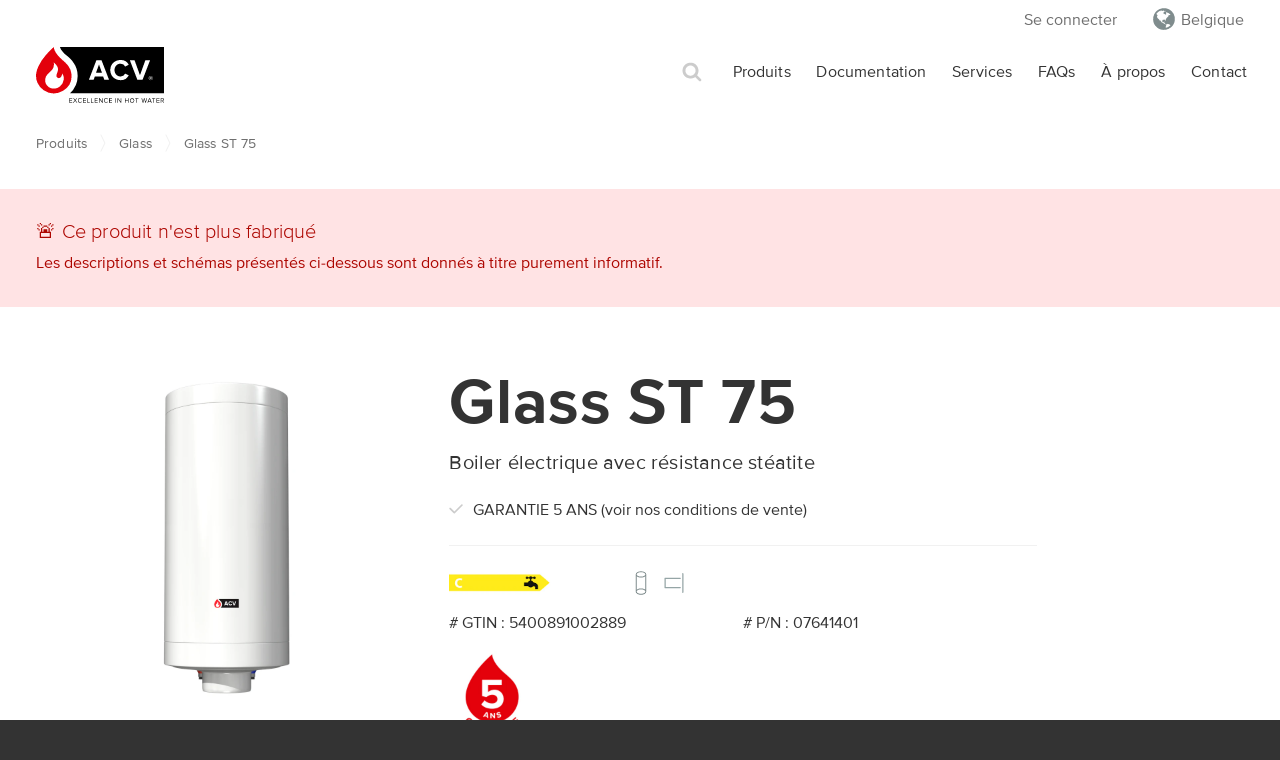

--- FILE ---
content_type: text/html; charset=UTF-8
request_url: https://www.acv.com/belgique/product/07641401-805/glass-st-75
body_size: 15808
content:
<!DOCTYPE html>
<html lang="fr_BE">
<head>
    <script id="Cookiebot" src=https://consent.cookiebot.com/uc.js data-cbid="93df0eb8-547c-4db0-b204-0345dfdddb53" data-blockingmode="auto" type="text/javascript"></script>
            <!-- Google tag (gtag.js) -->
<script async src="https://www.googletagmanager.com/gtag/js?id=G-W32RQDDNXV"></script>
<script>
    window.dataLayer = window.dataLayer || [];
    function gtag(){dataLayer.push(arguments);}
    gtag('js', new Date());

    gtag('config', 'G-W32RQDDNXV');
</script>

<script type="text/javascript">(function(){(function(e,r){var t=document.createElement("link");t.rel="preconnect";t.as="script";var n=document.createElement("link");n.rel="dns-prefetch";n.as="script";var i=document.createElement("script");i.id="spcloader";i.type="text/javascript";i["async"]=true;i.charset="utf-8";var o="https://sdk.privacy-center.org/"+e+"/loader.js?target_type=notice&target="+r;if(window.didomiConfig&&window.didomiConfig.user){var a=window.didomiConfig.user;var c=a.country;var d=a.region;if(c){o=o+"&country="+c;if(d){o=o+"&region="+d}}}t.href="https://sdk.privacy-center.org/";n.href="https://sdk.privacy-center.org/";i.src=o;var s=document.getElementsByTagName("script")[0];s.parentNode.insertBefore(t,s);s.parentNode.insertBefore(n,s);s.parentNode.insertBefore(i,s)})("d244ee14-9639-4fa2-bd8e-59cc973be6ad","pA9DXPJ7")})();</script>
<script>
    // IDs that match your Didomi notice
    var PURPOSE_ID = 'analytics_tracking'; // your confirmed purpose

    // Helper: check purpose
    function purposeGranted() {
        try {
            return !!(window.Didomi &&
                Didomi.getUserConsentStatusForPurpose &&
                Didomi.getUserConsentStatusForPurpose(PURPOSE_ID));
        } catch(e){ return false; }
    }

    // When consent is granted: enable Matomo and announce to MTM
    function onGrant() {
        if (!window._paq) return;
        _paq.push(['rememberConsentGiven']);
        _paq.push(['setConsentGiven']);
        // Option A — drive pageview from the container via a custom event:
        window._mtm = window._mtm || [];
        _mtm.push({ event: 'consent_granted' });
    }

    function onWithdraw() {
        if (!window._paq) return;
        _paq.push(['forgetConsentGiven']);
        // Optional: _paq.push(['deleteCookies']);
        window._mtm = window._mtm || [];
        _mtm.push({ event: 'consent_withdrawn' });
    }

    function apply() { purposeGranted() ? onGrant() : onWithdraw(); }

    // Wire to Didomi lifecycle (SDK must be on page head, before container)
    window.didomiOnReady = window.didomiOnReady || [];
    window.didomiOnReady.push(function(){ apply(); });
    document.addEventListener('didomi-consent-changed', function(){ setTimeout(apply, 0); });
</script>









<!-- Matomo -->
<script>
    var _paq = window._paq = window._paq || [];
    /* tracker methods like "setCustomDimension" should be called before "trackPageView" */
    _paq.push(['requireCookieConsent']);
    _paq.push(['trackPageView']);
    _paq.push(['enableLinkTracking']);
    (function() {
        var u="https://analytics.gabe.be/";
        _paq.push(['setTrackerUrl', u+'matomo.php']);
        _paq.push(['setSiteId', '1']);
        var d=document, g=d.createElement('script'), s=d.getElementsByTagName('script')[0];
        g.async=true; g.src=u+'matomo.js'; s.parentNode.insertBefore(g,s);
    })();
</script>
<!-- End Matomo Code -->

        <meta charset="utf-8">
    <meta name="referrer" content="origin">
    <link rel="apple-touch-icon" sizes="57x57" href="/build/images/favicons/apple-touch-icon-57x57.df019bce.png">
    <link rel="apple-touch-icon" sizes="60x60" href="/build/images/favicons/apple-touch-icon-60x60.6a3e0328.png">
    <link rel="apple-touch-icon" sizes="72x72" href="/build/images/favicons/apple-touch-icon-72x72.e82104d0.png">
    <link rel="apple-touch-icon" sizes="76x76" href="/build/images/favicons/apple-touch-icon-76x76.29f4a62e.png">
    <link rel="apple-touch-icon" sizes="114x114" href="/build/images/favicons/apple-touch-icon-114x114.e9e53efe.png">
    <link rel="apple-touch-icon" sizes="120x120" href="/build/images/favicons/apple-touch-icon-120x120.1ead1e29.png">
    <link rel="apple-touch-icon" sizes="144x144" href="/build/images/favicons/apple-touch-icon-144x144.17056a71.png">
    <link rel="apple-touch-icon" sizes="152x152" href="/build/images/favicons/apple-touch-icon-152x152.b126bd5e.png">
    <link rel="apple-touch-icon" sizes="180x180" href="/build/images/favicons/apple-touch-icon-180x180.e753d6c2.png">
    <link rel="icon" type="image/png" href="/build/images/favicons/favicon-32x32.a68caa82.png" sizes="32x32">
    <link rel="icon" type="image/png" href="/build/images/favicons/android-chrome-192x192.27586eed.png"  sizes="192x192">
    <link rel="icon" type="image/png" href="/build/images/favicons/favicon-96x96.ba33c4d7.png" sizes="96x96">
    <link rel="icon" type="image/png" href="/build/images/favicons/favicon-16x16.5a5b12f2.png" sizes="16x16">
    <link rel="manifest" href="/build/images/favicons/android-chrome-manifest.fceef514.json">
    <link rel="manifest" href="/build/manifest.json">
    <meta name="msapplication-TileColor" content="#da532c">
    <meta name="msapplication-TileImage" content="/build/images/favicons/mstile-144x144.afc110e6.png">
    <meta name="theme-color" content="#ffffff">
    <link rel="canonical" href="https://www.acv.com/belgique/product/07641401-805/glass-st-75" />
    <title>Glass ST 75 - Produit - ACV</title>
    <meta name="description" content="">
    <meta name="viewport" content="width=device-width, initial-scale=1, maximum-scale=1, user-scalable=no">
    <link rel="stylesheet" href="/build/1.47c57551.css"><link rel="stylesheet" href="/build/app.91197b82.css">
            <script type="text/javascript">
                let woffEnabled = true;
                let customPath = "/build/fonts";
    </script>
    <script src="/build/runtime.7576e7bf.js" data-cookieconsent="ignore"></script><script src="/build/0.c169e11d.js" data-cookieconsent="ignore"></script><script src="/build/webfonts.ce4eab94.js" data-cookieconsent="ignore"></script>
                <meta name="google-site-verification" content="iqFHDgyTozEqfh2jnC7Y3LDEMcs7_9GhQbvlRUpK-Cw" />
</head>
<body data-country="belgique" data-locale="site-be-fr" data-algolia-app="VTOY3BRJ2D" data-algolia-index="nextgen_all" data-algolia-key="OGFkOTQ5MmY3ZDAxN2E4NmM3ZWZjZjk1ODgyYjJhNWFiYzgyZGM2ZDU0MGM2NGM0YWRlOWU1NjE4YmQ5NjE0Y2ZpbHRlcnM9X3RhZ3MlM0FzaXRlLWJlLWZy">
<div class="wrapper bg-white ">

            <section class="sub-header container-100 print-hide">
    
    <div class="clearfix container">

        <ul class="m0 right sub-header-navbar-countries desktop">
                            <li style="display: inline-block;">
                    <a href="https://gabe.odoo.com/web/login" class="shortcut-link xs-hide sm-hide md-show text-regular">Se connecter</a>
                </li>
                        <li style="display: inline-block;">
                <a class="shortcut-link localization-widget__select xs-hide sm-hide md-show" style="font-size: 1rem;" href="#">
                    Belgique
                </a>
            </li>
        </ul>
    </div>
</section>

<nav class="header">
    <section class="burger-menu-wrapper container-100 header print-hide">
        <div class="container primary-nav clearfix">
            <div>
                <a href="/belgique" class="sm-table-cell text-hidden mx2 mt1 brand left"></a>
            </div>

            <div class="secondary-nav clearfix xs-hide sm-hide md-show right ml2">

    <ul class="clearfix left">

                                    <li class="left fatmenu-item">
    <a href="/belgique/technologies" class="secondary-nav__link ">Produits</a>
    <!-- fat menu -->
    <section class="fatmenu bg-light-grey clearfix">
        <div class="container-fatmenu clearfix px2 py2">
            <div class="sm-col sm-col-5 pt1">
                                    <h2 class="display-4 mt0 mb1">Technologies</h2>
                                            <div class="sm-col sm-col-6 pt2">
                            <ul class="px techno-list body-txt-1">
                                                                    <li class="pb1">
                                        <a href="/belgique/technology/preparateurs-deau-chaude" class="block regular">
                                            <span class="ico-regular ico-Condensing block left mr05"></span>
                                            <span class="techno-name">Préparateurs d&#039;eau chaude</span>
                                        </a>
                                    </li>
                                                                    <li class="pb1">
                                        <a href="/belgique/technology/condensation" class="block regular">
                                            <span class="ico-regular ico-Condensing block left mr05"></span>
                                            <span class="techno-name">Chaudières à condensation</span>
                                        </a>
                                    </li>
                                                                    <li class="pb1">
                                        <a href="/belgique/technology/renouvelable" class="block regular">
                                            <span class="ico-regular ico-Renewable block left mr05"></span>
                                            <span class="techno-name">Renouvelable</span>
                                        </a>
                                    </li>
                                                                    <li class="pb1">
                                        <a href="/belgique/technology/mobile-electrical-heaters" class="block regular">
                                            <span class="ico-regular ico-Electric block left mr05"></span>
                                            <span class="techno-name">Chaudières électriques mobiles</span>
                                        </a>
                                    </li>
                                                                    <li class="pb1">
                                        <a href="/belgique/technology/haut-rendement" class="block regular">
                                            <span class="ico-regular ico-High_Efficiency block left mr05"></span>
                                            <span class="techno-name">Haut rendement</span>
                                        </a>
                                    </li>
                                                            </ul>
                        </div>
                                            <div class="sm-col sm-col-6 pt2">
                            <ul class="px techno-list body-txt-1">
                                                                    <li class="pb1">
                                        <a href="/belgique/technology/ballons-electriques" class="block regular">
                                            <span class="ico-regular ico-Electric block left mr05"></span>
                                            <span class="techno-name">Chauffe-eau électriques</span>
                                        </a>
                                    </li>
                                                                    <li class="pb1">
                                        <a href="/belgique/technology/ballons" class="block regular">
                                            <span class="ico-regular ico-Cylinder block left mr05"></span>
                                            <span class="techno-name">Ballons sanitaires</span>
                                        </a>
                                    </li>
                                                                    <li class="pb1">
                                        <a href="/belgique/technology/chaudieres--electriques" class="block regular">
                                            <span class="ico-regular ico-Electric block left mr05"></span>
                                            <span class="techno-name">Chaudières  électriques</span>
                                        </a>
                                    </li>
                                                                    <li class="pb1">
                                        <a href="/belgique/technology/remplacement-et-industrie" class="block regular">
                                            <span class="ico-regular ico-High_Efficiency block left mr05"></span>
                                            <span class="techno-name">Remplacement et Industrie</span>
                                        </a>
                                    </li>
                                                                    <li class="pb1">
                                        <a href="/belgique/technology/accessoires" class="block regular">
                                            <span class="ico-regular ico-Accessories block left mr05"></span>
                                            <span class="techno-name">Accessoires</span>
                                        </a>
                                    </li>
                                                            </ul>
                        </div>
                                                </div>

            <div class="sm-col sm-col-7 px3 pt1">
                <div class="clearfix">
                                            <div class="sm-col sm-col-6">
                            <h2 class="display-4 mt0 mb1">Gammes de produits</h2>
                                                            <div class="sm-col sm-col-6 pt2">
                                    <ul class="body-txt-1">
                                                                                    <li class="regular menu-products-link pb1">
                                                <a href="/belgique/range/bne">
                                                    BNE
                                                </a>
                                            </li>
                                                                                    <li class="regular menu-products-link pb1">
                                                <a href="/belgique/range/candra">
                                                    Candra +
                                                </a>
                                            </li>
                                                                                    <li class="regular menu-products-link pb1">
                                                <a href="/belgique/range/comfort">
                                                    Comfort
                                                </a>
                                            </li>
                                                                                    <li class="regular menu-products-link pb1">
                                                <a href="/belgique/range/delta">
                                                    Delta
                                                </a>
                                            </li>
                                                                                    <li class="regular menu-products-link pb1">
                                                <a href="/belgique/range/etecm">
                                                    E-Tech M
                                                </a>
                                            </li>
                                                                                    <li class="regular menu-products-link pb1">
                                                <a href="/belgique/range/e-tech-p">
                                                    E-Tech P
                                                </a>
                                            </li>
                                                                                    <li class="regular menu-products-link pb1">
                                                <a href="/belgique/range/e-tech-s">
                                                    E-Tech S
                                                </a>
                                            </li>
                                                                                    <li class="regular menu-products-link pb1">
                                                <a href="/belgique/range/e-tech-w">
                                                    E-Tech W
                                                </a>
                                            </li>
                                                                                    <li class="regular menu-products-link pb1">
                                                <a href="/belgique/range/glass-small">
                                                    Glass Small
                                                </a>
                                            </li>
                                                                                    <li class="regular menu-products-link pb1">
                                                <a href="/belgique/range/glass-steatite">
                                                    Glass Steatite
                                                </a>
                                            </li>
                                                                                    <li class="regular menu-products-link pb1">
                                                <a href="/belgique/range/hr">
                                                    HR
                                                </a>
                                            </li>
                                                                            </ul>
                                </div>
                                                            <div class="sm-col sm-col-6 pt2">
                                    <ul class="body-txt-1">
                                                                                    <li class="regular menu-products-link pb1">
                                                <a href="/belgique/range/heatmaster-c-tc-evo">
                                                    HeatMaster (T)C Evo
                                                </a>
                                            </li>
                                                                                    <li class="regular menu-products-link pb1">
                                                <a href="/belgique/range/heatmaster-n">
                                                    HeatMaster N
                                                </a>
                                            </li>
                                                                                    <li class="regular menu-products-link pb1">
                                                <a href="/belgique/range/ilea">
                                                    ILEA
                                                </a>
                                            </li>
                                                                                    <li class="regular menu-products-link pb1">
                                                <a href="/belgique/range/kompakt">
                                                    Kompakt
                                                </a>
                                            </li>
                                                                                    <li class="regular menu-products-link pb1">
                                                <a href="/belgique/range/n">
                                                    N
                                                </a>
                                            </li>
                                                                                    <li class="regular menu-products-link pb1">
                                                <a href="/belgique/range/n-condens">
                                                    N Condens
                                                </a>
                                            </li>
                                                                                    <li class="regular menu-products-link pb1">
                                                <a href="/belgique/range/n-eco">
                                                    N eco
                                                </a>
                                            </li>
                                                                                    <li class="regular menu-products-link pb1">
                                                <a href="/belgique/range/smart">
                                                    Smart
                                                </a>
                                            </li>
                                                                                    <li class="regular menu-products-link pb1">
                                                <a href="/belgique/range/smart-me">
                                                    Smart ME
                                                </a>
                                            </li>
                                                                                    <li class="regular menu-products-link pb1">
                                                <a href="/belgique/range/watermaster-evo">
                                                    WaterMaster Evo
                                                </a>
                                            </li>
                                                                            </ul>
                                </div>
                                                    </div>
                                        <div class="sm-col sm-col-6">
                                                    <h2 class="display-4 px2 mt0 mb1">Accessoires</h2>
                            <div class="sm-col px2 pt2">
                                <ul class="body-txt-1">
                                                                            <li class="regular pb1">
                                            <a href="/belgique/range/hydraulic-accessories">
                                                Accessoires hydrauliques
                                            </a>
                                        </li>
                                                                            <li class="regular pb1">
                                            <a href="/belgique/range/burners">
                                                Brûleurs
                                            </a>
                                        </li>
                                                                            <li class="regular pb1">
                                            <a href="/belgique/range/electrical-resistance">
                                                Résistances Électriques
                                            </a>
                                        </li>
                                                                            <li class="regular pb1">
                                            <a href="/belgique/range/controls">
                                                Régulation
                                            </a>
                                        </li>
                                                                    </ul>
                            </div>
                                                <div class="sm-col px2 pt2">
                            <ul class="body-txt-1">
                                <li class="regular pb1">
                                    <a href="/belgique/obsolete-products">
                                        Produits obsolètes
                                    </a>
                                </li>
                            </ul>
                        </div>
                    </div>
                </div>
            </div>
        </div>
    </section>
</li>
                                                <li class="left ">
    <a href="/belgique/documentation" class="secondary-nav__link">
        Documentation
    </a>
</li>
                                                <li class="left ">
    <a href="/belgique/nos-services" class="secondary-nav__link">
        Services
    </a>
</li>
                                                <li class="left ">
    <a href="/belgique/faqs" class="secondary-nav__link">
        FAQs
    </a>
</li>
                                                <li class="left fatmenu-item">
    <a href="/belgique/about" class="secondary-nav__link ">À propos</a>
    <!-- fat menu -->
    <section class="fatmenu bg-light-grey clearfix">         <div class="container-fatmenu clearfix px2 py2">
            <div class="sm-col sm-col-12 pt1">

                <section class="services-grid">
                    <div class="flex flex-wrap clearfix">
                        <a href="/belgique/about" class="sm-col sm-col-3 center p3 sm-p2">
                            <div class="display-4 m1">
                                À propos
                            </div>
                            <div class="picto about inline-block"></div>
                        </a>
                        <a href="/belgique/addresses" class="sm-col sm-col-3 center p3 sm-p2">
                            <div class="display-4 m1">
                                ACV dans le monde
                            </div>
                            <div class="picto world inline-block"></div>
                        </a>
                                                                    </div>
                </section>

            </div>
        </div>
    </section>
</li>
                                                <li class="left ">
    <a href="/belgique/contact-acv" class="secondary-nav__link">
        Contact
    </a>
</li>
                    
    </ul>

</div>

                        <div class="burger right sm-show md-hide ml2">
                <span></span>
                <span></span>
                <span></span>
            </div>

            <div class="search-shortcut right">
                <a href="#" title="search shortcut" class="shortcut-link search-shortcut-link search-overlay-toggler ir">Rechercher</a>
            </div>

            <div class="search-shortcut right md-hide">
                <ul class="m0 right sub-header-navbar-countries mobile">
                    <li>
                        <a class="shortcut-link localization-widget__select" style="font-size: 1rem;" href="#">
                            Belgique
                        </a>
                    </li>
                </ul>
            </div>

        </div> <!-- /.primary-nav -->

        
        <div class="wrapper-nav">
            <ul class="container burger-menu burger-hide mb0" role="menu">
                
                                <li class="txt-base mt2 mb px2">Que cherchez-vous ?</li>

                                                            <li class="my2 body-txt-1">
                            <a href="/belgique/technologies" class="charcoal-link uppercase px2 ">Produits</a>
                        </li>
                                                                                <li class="my2 body-txt-1">
                            <a href="/belgique/documentation" class="charcoal-link uppercase px2 ">Documentation</a>
                        </li>
                                                                                <li class="my2 body-txt-1">
                            <a href="/belgique/nos-services" class="charcoal-link uppercase px2 ">Services</a>
                        </li>
                                                                                <li class="my2 body-txt-1">
                            <a href="/belgique/faqs" class="charcoal-link uppercase px2 ">FAQs</a>
                        </li>
                                                                                <li class="my2 body-txt-1">
                            <a href="/belgique/about" class="charcoal-link uppercase px2 ">À propos</a>
                        </li>
                                                                                <li class="my2 body-txt-1">
                            <a href="/belgique/contact-acv" class="charcoal-link uppercase px2 ">Contact</a>
                        </li>
                                                                        <li class="my2 body-txt-1">
                        <a href="https://gabe.odoo.com/web/login" class="charcoal-link uppercase px2">Se connecter</a>
                    </li>
                            </ul>
        </div>
    </section>
</nav>
    
    <div id="page_content">
            <!--Breadcrumbs-->
<div class="container-100 breadcrumb bg-white">
    <div class="clearfix container px2 py2 xs-hide">
        <div class="clearfix breadcrumbs">
            <ul class="breadcrumbs-list body-txt-2">
                                    <li class="primary-breadcrumbs"><a href="/belgique/technologies">Produits</a></li>
                                                                <li class="primary-breadcrumbs">
                            <a href="/belgique/range/glass">Glass</a>
                        </li>
                                                                <li class="primary-breadcrumbs"><span class="last-breadcrumbs">Glass ST 75</span></li>
                                                </ul>
        </div>
    </div>
</div>
<!--Breadcrumbs END-->
    
            <div class="clearfix container-100 slice-obsolete">
    <div class="container px2 py3">
        <div class="flex flex-row flex-wrap col-12 align-items-center">
            <div class="pr2 w-100 slice-obsolete-content">
                <h3 class="w-100 h3">️🚨&nbsp;Ce produit n&#039;est plus fabriqué</h3>
                <p class="pt1 body-txt-white pb0 mb0 w-100">
                    Les descriptions et schémas présentés ci-dessous sont donnés à titre purement informatif.
                </p>
                                            </div>
        </div>
    </div>
</div>
    
    <section class="clearfix container-100 introduction--unit">
    <div class="clearfix container relative">
        

        <div class="clearfix">
            <div class="sm-col sm-col-4 relative mt4 sm-mt6">
                                    <img srcset="https://acv-xcs-assets.imgix.net/assets/ACV/Water%20heaters/Glass/Glass%20BL%20150.png?auto=format&bg=fff&dpr=1&fit=fill&fm=auto&h=335&ixlib=php-3.3.1&page=1&w=210 210w, https://acv-xcs-assets.imgix.net/assets/ACV/Water%20heaters/Glass/Glass%20BL%20150.png?auto=format&bg=fff&dpr=2&fit=fill&fm=auto&h=335&ixlib=php-3.3.1&page=1&w=210 420w, https://acv-xcs-assets.imgix.net/assets/ACV/Water%20heaters/Glass/Glass%20BL%20150.png?auto=format&bg=fff&dpr=3&fit=fill&fm=auto&h=335&ixlib=php-3.3.1&page=1&w=210 630w" loading="lazy" width="210" height="335" class="unit-img mx-auto block" alt="Photo portrait">
                            </div>
            <div class="sm-col sm-col-8 lg-col-6 introduction--unit--body px2 mt4">
                <div class="intro-unit-text overflow-hidden mb2">
                    <h1 class="display-2 charcoal ">
                        Glass ST 75
                    </h1>
                                            <h2 class="subtitle-1 py2">
                            Boiler électrique avec résistance stéatite
                        </h2>
                                                                <ul class="unit-text">
                                                            <li>
                                    GARANTIE 5 ANS
(voir nos conditions de vente)
                                </li>
                                                    </ul>
                                    </div>
                <div class="intro-unit-ref">
                    <div class="clearfix pt1">
                        <div class="col col-4 sm-col-3">
                                                                                    <div><img srcset="https://acv-xcs-assets.imgix.net/assets/Labels/Label_xs_C_DHW.ai?auto=format&bg=fff&dpr=1&fit=fill&fm=auto&h=25&ixlib=php-3.3.1&page=1&w=120 120w, https://acv-xcs-assets.imgix.net/assets/Labels/Label_xs_C_DHW.ai?auto=format&bg=fff&dpr=2&fit=fill&fm=auto&h=25&ixlib=php-3.3.1&page=1&w=120 240w, https://acv-xcs-assets.imgix.net/assets/Labels/Label_xs_C_DHW.ai?auto=format&bg=fff&dpr=3&fit=fill&fm=auto&h=25&ixlib=php-3.3.1&page=1&w=120 360w" loading="lazy" width="120" height="25" alt="Short Energy Label"></div>
                                                                                                                                                                                    </div>
                        <div class="col col-8">
                            <ul class="unit-picto">
                                                                                    <li class="has-tooltip ico ico-small ico-ELE">
                            <span class="tooltip">
                                label_energy_ELE
                            </span>
                        </li>
                                                                                                                                            <li class="has-tooltip ico ico-small ico-TK">
                            <span class="tooltip">
                                Ballons
                            </span>
                        </li>
                                                                                                                                                        <li class="has-tooltip ico ico-small ico-WV">
                            <span class="tooltip">
                                Pose murale
                            </span>
                        </li>
                                                            </ul>
                        </div>
                    </div>
                    <div class="clearfix pb2">
                        <div class="col col-7 sm-col-6">
                                                            # GTIN : 5400891002889
                                                    </div>
                        <div class="col col-5">
                                                            # P/N : 07641401
                                                    </div>
                    </div>
                </div>

                <div class="clearfix full-width sm-clear-both">
                                    </div>
                <div class="clearfix full-width sm-clear-both">
                                                                                                                                                                <div class="pr1 inline-block label-img">
                                <img srcset="https://acv-xcs-assets.imgix.net/assets/ACV/Logos/5Y_warranty_FR.ai?auto=format&bg=fff&dpr=1&fit=fill&fm=auto&h=84&ixlib=php-3.3.1&page=1&w=84 84w, https://acv-xcs-assets.imgix.net/assets/ACV/Logos/5Y_warranty_FR.ai?auto=format&bg=fff&dpr=2&fit=fill&fm=auto&h=84&ixlib=php-3.3.1&page=1&w=84 168w, https://acv-xcs-assets.imgix.net/assets/ACV/Logos/5Y_warranty_FR.ai?auto=format&bg=fff&dpr=3&fit=fill&fm=auto&h=84&ixlib=php-3.3.1&page=1&w=84 252w" loading="lazy" width="84" height="84" alt="Label 3">
                            </div>
                                                                                                                                                    </div>
            </div>
        </div>
    </div>
</section>

    <div class="clearfix container-100 border-bottom-navbar">
    <div class="clearfix container mt3 range-nav">
        <ul data-tabs>
                            <li class="px1 md-px2">
                    <a class="py1" href="#introduction" data-tabby-default>Introduction</a>
                </li>
                                                    <li class="px1 md-px2">
                    <a class="py1" href="#specifications">Spécifications techniques</a>
                </li>
                                        <li class="px1 md-px2">
                    <a class="py1" href="#dimensions">Dimensions</a>
                </li>
                                        <li class="px1 md-px2">
                    <a class="py1" href="#downloads">Documentation</a>
                </li>
                                                        </ul>

        <select data-tabs-select>
                            <option value="introduction" selected="selected">Introduction</option>
                                                    <option value="specifications">Spécifications techniques</option>
                                        <option value="dimensions">Dimensions</option>
                                        <option value="downloads">Brochures</option>
                                        <option value="ecodesign">Ecodesign</option>
                                                        </select>

    </div>
</div>

        <div class="clearfix container-100 overflow-hidden" id="introduction">
        <div class="clearfix container max-w-md px2 py3">
            
            <ul class="unit-text">
                                    <li>
                        Cuve épaisse émaillée.
                    </li>
                                    <li>
                        Temps de chauffe performants.
                    </li>
                                    <li>
                        Excellente isolation.
                    </li>
                                    <li>
                        6 capacités : de 50L à 300L.
                    </li>
                                    <li>
                        Disponible en modèle mural vertical ou pour pose au sol (S).
                    </li>
                                    <li>
                        Raccordement électrique mono ou triphasé suivant modèle.
                    </li>
                                    <li>
                        La version triphasée permet aussi le raccordement en monophasé.
                    </li>
                            </ul>
        </div>
    </div>

    
        <div class="clearfix container-100 overflow-hidden " id="specifications">
        <div class="clearfix container px2 pt2 pb4 relative">
                            <div class=" pb1 relative">
        <table class="spec-table">
                            <tr class="property-name">
                    <th colspan="2" class="property-name">
                        <h4 class="display-4 darkness py1">Caract&eacute;ristiques constructives</h4>
                    </th>
                    <td colspan="0"></td>
                </tr>
                                                                    <tr>
                        <th class="spec-name">
                            Poids &agrave; vide
                        </th>
                                                    <td class="spec-value">28</td>
                            <td class="spec-unit">
                                kg
                            </td>
                                            </tr>
                                    <tr>
                        <th class="spec-name">
                            Pression max de service (ECS)
                        </th>
                                                    <td class="spec-value">6</td>
                            <td class="spec-unit">
                                bar
                            </td>
                                            </tr>
                                    <tr>
                        <th class="spec-name">
                            Raccordement sanitaire
                        </th>
                                                    <td class="spec-value">3/4 M</td>
                            <td class="spec-unit">
                                Ø&quot;
                            </td>
                                            </tr>
                                                            <tr class="property-name">
                    <th colspan="2" class="property-name">
                        <h4 class="display-4 darkness py1">Caract&eacute;ristiques de chauffe</h4>
                    </th>
                    <td colspan="0"></td>
                </tr>
                                                                    <tr>
                        <th class="spec-name">
                            R&eacute;sistance &eacute;lectrique
                        </th>
                                                    <td class="spec-value">2.4</td>
                            <td class="spec-unit">
                                kW
                            </td>
                                            </tr>
                                    <tr>
                        <th class="spec-name">
                            Temps de mise en regime de 10 &agrave; 60&deg;C
                        </th>
                                                    <td class="spec-value">120</td>
                            <td class="spec-unit">
                                min
                            </td>
                                            </tr>
                                                            <tr class="property-name">
                    <th colspan="2" class="property-name">
                        <h4 class="display-4 darkness py1">Caract&eacute;ristiques &eacute;lectriques</h4>
                    </th>
                    <td colspan="0"></td>
                </tr>
                                                                    <tr>
                        <th class="spec-name">
                            Tension
                        </th>
                                                    <td class="spec-value">230</td>
                            <td class="spec-unit">
                                V
                            </td>
                                            </tr>
                                    <tr>
                        <th class="spec-name">
                            Fr&eacute;quence
                        </th>
                                                    <td class="spec-value">50</td>
                            <td class="spec-unit">
                                Hz
                            </td>
                                            </tr>
                                    <tr>
                        <th class="spec-name">
                            Puissance &eacute;lectrique consomm&eacute;e
                        </th>
                                                    <td class="spec-value">2400</td>
                            <td class="spec-unit">
                                W
                            </td>
                                            </tr>
                                    <tr>
                        <th class="spec-name">
                            Protection IP
                        </th>
                                                    <td class="spec-value">IPX4</td>
                            <td class="spec-unit">
                                
                            </td>
                                            </tr>
                                                            <tr class="property-name">
                    <th colspan="2" class="property-name">
                        <h4 class="display-4 darkness py1">Eco Design Fields</h4>
                    </th>
                    <td colspan="0"></td>
                </tr>
                                                                    <tr>
                        <th class="spec-name">
                            Profil de soutirage d&eacute;clar&eacute;
                        </th>
                                                    <td class="spec-value">M</td>
                            <td class="spec-unit">
                                
                            </td>
                                            </tr>
                                    <tr>
                        <th class="spec-name">
                            Classe d&rsquo;efficacit&eacute; &eacute;nerg&eacute;tique pour le chauffage de l&rsquo;eau
                        </th>
                                                    <td class="spec-value">C</td>
                            <td class="spec-unit">
                                
                            </td>
                                            </tr>
                                    <tr>
                        <th class="spec-name">
                            Efficacit&eacute; &eacute;nerg&eacute;tique pour le chauffage de l&rsquo;eau
                        </th>
                                                    <td class="spec-value">37</td>
                            <td class="spec-unit">
                                %
                            </td>
                                            </tr>
                                    <tr>
                        <th class="spec-name">
                            Pertes statiques (Label &eacute;nergie)
                        </th>
                                                    <td class="spec-value">47</td>
                            <td class="spec-unit">
                                W
                            </td>
                                            </tr>
                                    <tr>
                        <th class="spec-name">
                            Niveau de puissance acoustique LWA &agrave; l'int&eacute;rieur
                        </th>
                                                    <td class="spec-value">15</td>
                            <td class="spec-unit">
                                dB
                            </td>
                                            </tr>
                                    <tr>
                        <th class="spec-name">
                            Consommation annuelle chauffage de l'eau
                        </th>
                                                    <td class="spec-value">1388</td>
                            <td class="spec-unit">
                                kWh
                            </td>
                                            </tr>
                                                                            <tr>
                            <th class="spec-name">
                                Label énergétique
                                                                    <em class="ico ico-minus ico-energylabel"></em>
                                                            </th>
                                                            <td class="spec-value downloads">
                                    <a href="https://xcs.acv.com/assets/Labels/Tank_Energy_Labels/2017/Glass ST75.PDF" target="_blank"><i class="fal fa-file-pdf"></i></a>
                                </td>
                                <td class="spec-unit"></td>
                                                    </tr>
                                            <tr>
                            <th class="spec-name">
                                Fiche produit
                                                            </th>
                                                            <td class="spec-value downloads">
                                    <a href="https://xcs.acv.com/assets/Labels/Product_Sheets/Product fiche water heater_Glass_erp 2017.pdf" target="_blank"><i class="fal fa-file-pdf"></i></a>
                                </td>
                                <td class="spec-unit"></td>
                                                    </tr>
                                                        </table>
    </div>

                    </div>
    </div>

        <div class="clearfix container-100 overflow-hidden" id="dimensions">
        <div class="clearfix container px2 pt2 pb3 unit-text">
            <figure class="mb2 center">
                                    <img srcset="https://acv-xcs-assets.imgix.net/assets/Tanks/Glass/Dim_Glass_ST.pdf?auto=format&amp;bg=fff&amp;dpr=1&amp;fit=clip&amp;fm=auto&amp;h=800&amp;ixlib=php-3.3.1&amp;page=1&amp;w=736 736w, https://acv-xcs-assets.imgix.net/assets/Tanks/Glass/Dim_Glass_ST.pdf?auto=format&amp;bg=fff&amp;dpr=2&amp;fit=clip&amp;fm=auto&amp;h=800&amp;ixlib=php-3.3.1&amp;page=1&amp;w=736 1472w, https://acv-xcs-assets.imgix.net/assets/Tanks/Glass/Dim_Glass_ST.pdf?auto=format&amp;bg=fff&amp;dpr=3&amp;fit=clip&amp;fm=auto&amp;h=800&amp;ixlib=php-3.3.1&amp;page=1&amp;w=736 2208w" style="max-width: 736px; max-height: 800px;">
                            </figure>
                            <div class="">
                    <table class="spec-table">
                                                                                                                                                            <tr>
                                    <th class="spec-name">
                                        Dimensions A
                                    </th>
                                                                            <td class="spec-value">515</td>
                                        <th class="spec-unit fixed-width">
                                            (mm)
                                        </th>
                                                                    </tr>
                                                                                                                <tr>
                                    <th class="spec-name">
                                        Dimensions B
                                    </th>
                                                                            <td class="spec-value">695</td>
                                        <th class="spec-unit fixed-width">
                                            (mm)
                                        </th>
                                                                    </tr>
                                                                                                                <tr>
                                    <th class="spec-name">
                                        Dimensions C
                                    </th>
                                                                            <td class="spec-value">735</td>
                                        <th class="spec-unit fixed-width">
                                            (mm)
                                        </th>
                                                                    </tr>
                                                                                                                <tr>
                                    <th class="spec-name">
                                        Dimensions D
                                    </th>
                                                                            <td class="spec-value">230</td>
                                        <th class="spec-unit fixed-width">
                                            (mm)
                                        </th>
                                                                    </tr>
                                                                                                                <tr>
                                    <th class="spec-name">
                                        Dimensions E
                                    </th>
                                                                            <td class="spec-value">440</td>
                                        <th class="spec-unit fixed-width">
                                            (mm)
                                        </th>
                                                                    </tr>
                                                                                                                <tr>
                                    <th class="spec-name">
                                        Dimensions F
                                    </th>
                                                                            <td class="spec-value">-</td>
                                        <th class="spec-unit fixed-width">
                                            (mm)
                                        </th>
                                                                    </tr>
                                                                                                                <tr>
                                    <th class="spec-name">
                                        Dimensions G
                                    </th>
                                                                            <td class="spec-value">530</td>
                                        <th class="spec-unit fixed-width">
                                            (mm)
                                        </th>
                                                                    </tr>
                                                                                                                <tr>
                                    <th class="spec-name">
                                        Dimensions H
                                    </th>
                                                                            <td class="spec-value">3/4&quot;</td>
                                        <th class="spec-unit fixed-width">
                                            (mm)
                                        </th>
                                                                    </tr>
                                                                                                                                                                    <tr>
                                    <th class="spec-name">
                                        Dimensions J
                                    </th>
                                                                            <td class="spec-value">175</td>
                                        <th class="spec-unit fixed-width">
                                            (mm)
                                        </th>
                                                                    </tr>
                                                                                                                                                                                                                                                                                                                                                                                                                                                                                                                                                                                                                                                                                                                                                                                                                                                                                                                                                                                                                                                                                                                                                                                </table>
                </div>
                    </div>
    </div>

        <section class="container downloads clearfix pb3" id="downloads">
        <section class="result-container sm-col sm-col-12 p2">
            <table class="spec-table">
                                    <tr class="property-name">
                        <th colspan="3">
                            <h4 class="py1 darkness display-4">Brochure technique</h4>
                        </th>
                    </tr>
                                            <tr class="download-line">
                            <td>
                                <p class="test-n body-txt-1">
                                    <a
                                            target="_blank"
                                            href="/belgique/download/showpad/00c62ab471be99a1a656d17c46fae67a"
                                            class="extension_pdf sm-col sm-col-12 result-list-download block mr2">
                                                                                    Glass - Installation and operation manual
                                                                            </a>
                                </p>
                            </td>
                            <td>
                                <p class="test-n body-txt-1">
                                    <a
                                            target="_blank"
                                            href="/belgique/download/showpad/00c62ab471be99a1a656d17c46fae67a"
                                            class="sm-col sm-col-12 result-list-download block mr2">
                                        <i class="fal fa-file-pdf mr1"></i>
                                        1.46MB
                                                                                    –
                                                                                            <span class="langtag uppercase">en</span>
                                                                                                                        </a>
                                </p>
                            </td>
                        </tr>
                                            <tr class="download-line">
                            <td>
                                <p class="test-n body-txt-1">
                                    <a
                                            target="_blank"
                                            href="/belgique/download/showpad/468d97ee68cd49f68c1461315d172230"
                                            class="extension_pdf sm-col sm-col-12 result-list-download block mr2">
                                                                                    Glass - Notice d&#039;installation et d&#039;emploi
                                                                            </a>
                                </p>
                            </td>
                            <td>
                                <p class="test-n body-txt-1">
                                    <a
                                            target="_blank"
                                            href="/belgique/download/showpad/468d97ee68cd49f68c1461315d172230"
                                            class="sm-col sm-col-12 result-list-download block mr2">
                                        <i class="fal fa-file-pdf mr1"></i>
                                        1.48MB
                                                                                    –
                                                                                            <span class="langtag uppercase">fr</span>
                                                                                                                        </a>
                                </p>
                            </td>
                        </tr>
                                            <tr class="download-line">
                            <td>
                                <p class="test-n body-txt-1">
                                    <a
                                            target="_blank"
                                            href="/belgique/download/showpad/cda5e2fe6b86b1c9e2747b4bb149c4b9"
                                            class="extension_pdf sm-col sm-col-12 result-list-download block mr2">
                                                                                    Glass - Notice d&#039;installation et d&#039;emploi - Installatie en onderhoudsvoorschriften - Installation and operation manual
                                                                            </a>
                                </p>
                            </td>
                            <td>
                                <p class="test-n body-txt-1">
                                    <a
                                            target="_blank"
                                            href="/belgique/download/showpad/cda5e2fe6b86b1c9e2747b4bb149c4b9"
                                            class="sm-col sm-col-12 result-list-download block mr2">
                                        <i class="fal fa-file-pdf mr1"></i>
                                        1.99MB
                                                                                    –
                                                                                            <span class="langtag uppercase">fr</span>
                                                                                            <span class="langtag uppercase">en</span>
                                                                                            <span class="langtag uppercase">nl</span>
                                                                                                                        </a>
                                </p>
                            </td>
                        </tr>
                                                        <tr class="property-name">
                        <th colspan="3">
                            <h4 class="py1 darkness display-4">Brochure commerciale</h4>
                        </th>
                    </tr>
                                            <tr class="download-line">
                            <td>
                                <p class="test-n body-txt-1">
                                    <a
                                            target="_blank"
                                            href="/belgique/download/showpad/0767a0ba44a10b59c2d9dfce6e88f67c"
                                            class="extension_pdf sm-col sm-col-12 result-list-download block mr2">
                                                                                    Glass - Chauffe-eau électriques émaillés
                                                                            </a>
                                </p>
                            </td>
                            <td>
                                <p class="test-n body-txt-1">
                                    <a
                                            target="_blank"
                                            href="/belgique/download/showpad/0767a0ba44a10b59c2d9dfce6e88f67c"
                                            class="sm-col sm-col-12 result-list-download block mr2">
                                        <i class="fal fa-file-pdf mr1"></i>
                                        1.88MB
                                                                                    –
                                                                                            <span class="langtag uppercase">fr</span>
                                                                                                                        </a>
                                </p>
                            </td>
                        </tr>
                                                                        <tr class="property-name">
                        <td colspan="3">
                            <h4>Ecodesign</h4>
                        </td>
                    </tr>
                                            <tr class="download-line">
                            <td>
                                <p class="test-n body-txt-1">
                                    <a href="https://xcs.acv.com/assets/Labels/Tank_Energy_Labels/2017/Glass ST75.PDF" class="sm-col sm-col-12 result-list-download block mr2" target="_blank">
                                        Label énergétique
                                                                                    <em class="ico ico-minus ico-energylabel"></em>
                                                                            </a>
                                </p>
                            </td>
                            <td>
                                <a href="https://xcs.acv.com/assets/Labels/Tank_Energy_Labels/2017/Glass ST75.PDF" class="extension_pdf sm-col sm-col-12 result-list-download block mr2" target="_blank">
                                    <i class="fal fa-file-pdf mr1"></i>
                                </a>
                            </td>
                            <td></td>
                        </tr>
                                            <tr class="download-line">
                            <td>
                                <p class="test-n body-txt-1">
                                    <a href="https://xcs.acv.com/assets/Labels/Product_Sheets/Product fiche water heater_Glass_erp 2017.pdf" class="sm-col sm-col-12 result-list-download block mr2" target="_blank">
                                        Fiche produit
                                                                            </a>
                                </p>
                            </td>
                            <td>
                                <a href="https://xcs.acv.com/assets/Labels/Product_Sheets/Product fiche water heater_Glass_erp 2017.pdf" class="extension_pdf sm-col sm-col-12 result-list-download block mr2" target="_blank">
                                    <i class="fal fa-file-pdf mr1"></i>
                                </a>
                            </td>
                            <td></td>
                        </tr>
                                                </table>
        </section>
    </section>

    
    
    <section class="container media clearfix pb2" id="media">
        </section>

    <div class="clearfix container-100 services-grid">
    <div class="clearfix container py4 range-nav-information flex justify-center flex-wrap">
                    <div class="sm-col-5 sm-offset-1 px3 center range-nav-info-select">
                <div class="display-4l">Trouvez un installateur ACV dans votre région</div>
                <div class="picto search inline-block"></div>
                <p class="body-txt-1">Prenez contact avec un pro, sans engagement.</p>
                <form action="/belgique/distributors/search" method="get">
                    <div class="lg-col-10 fake-field fake-get-field border-charcoal rounded clearfix">
                        <input name="search" class="no-border xs-col-9 sm-col sm-col-9" type="search" placeholder="Localité ou code postal">
                        <button class="search-btn ir rounded lg-col-1 right btn-red" type="submit">Trouvez</button>
                    </div>
                </form>
            </div>
                <div class="sm-col-5 px3 center range-nav-info-select justify-center">
            <div class="display-4l">Appeler ACV</div>
            <div class="picto call inline-block"></div>
            <p class="body-txt-1">Besoin de réponses avant d&#039;acheter ? Parlez à un vrai spécialiste de nos produits.</p>
            <a href="tel:+3223572828" class="button-full acv-line-red inline-block">
                Tel.<span class="btn__call-red"></span>
                +32 2 357 28 28
            </a>
        </div>
    </div>
</div>

    <script type="application/ld+json">{"@context":"https://schema.org","@type":"Product","name":"Glass ST 75","image":"https://acv-xcs-assets.imgix.net/assets/ACV/Water%20heaters/Glass/Glass%20BL%20150.png?auto=format&bg=fff&fit=fill&fm=auto&ixlib=php-3.3.1&page=1&w=500","brand":"ACV","description":"Boiler électrique avec résistance stéatite","gtin":"5400891002889"}</script>

    </div>

            <div id="search_overlay" class="hidden" data-algolia-key="OGFkOTQ5MmY3ZDAxN2E4NmM3ZWZjZjk1ODgyYjJhNWFiYzgyZGM2ZDU0MGM2NGM0YWRlOWU1NjE4YmQ5NjE0Y2ZpbHRlcnM9X3RhZ3MlM0FzaXRlLWJlLWZy" data-translations="{&quot;Web-Chimney&quot;:{&quot;B&quot;:&quot;Traditionel&quot;,&quot;C&quot;:&quot;Concentrique&quot;},&quot;Web-Energy&quot;:{&quot;RNW&quot;:&quot;Renouvelable&quot;,&quot;ELE&quot;:&quot;\u00c9lectricit\u00e9&quot;,&quot;GAS&quot;:&quot;Gaz naturel&quot;,&quot;FUEL&quot;:&quot;Mazout&quot;,&quot;SOL&quot;:&quot;Solaire&quot;,&quot;RES&quot;:&quot;Backup \u00e9lectrique&quot;,&quot;PEL&quot;:&quot;PEL&quot;,&quot;EXT&quot;:&quot;Eau de chauffage primaire&quot;,&quot;MXT&quot;:&quot;Mixte&quot;,&quot;CLG&quot;:&quot;Convertible au propane&quot;,&quot;LG&quot;:&quot;Propane&quot;},&quot;Web-positioning&quot;:{&quot;WB&quot;:&quot;Montage mural&quot;,&quot;FL&quot;:&quot;Placement au sol&quot;,&quot;WH&quot;:&quot;Montage mural horizontal&quot;,&quot;WV&quot;:&quot;Montage mural vertical&quot;,&quot;WPL&quot;:&quot;Montage mural en plinthe&quot;,&quot;CLNG&quot;:&quot;Pose au plafond&quot;},&quot;Web-Power&quot;:{&quot;From_000_to_020&quot;:&quot;Moins de 20 kW&quot;,&quot;From_020_to_030&quot;:&quot;De 20 kW \u00e0 30 kW&quot;,&quot;From_030_to_040&quot;:&quot;De 30 kW \u00e0 40 kW&quot;,&quot;From_040_to_050&quot;:&quot;De 40 kW \u00e0 50 kW&quot;,&quot;From_050_to_060&quot;:&quot;De 50 kW \u00e0 60 kW&quot;,&quot;From_060_to_070&quot;:&quot;De 60 kW \u00e0 70 kW&quot;,&quot;From_070_to_080&quot;:&quot;De 70 kW \u00e0 80 kW&quot;,&quot;From_080_to_090&quot;:&quot;De 80 kW \u00e0 90 kW&quot;,&quot;From_090_to_100&quot;:&quot;De 90 kW \u00e0 100 kW&quot;,&quot;More_100&quot;:&quot;Plus de 100 kW&quot;},&quot;Web-Power-Cust&quot;:{&quot;1__lte_20&quot;:&quot;Moins de 20 kW&quot;,&quot;2__gte_20_lte_40&quot;:&quot;De 20 kW \u00e0 40 kW&quot;,&quot;3__gte_40&quot;:&quot;Plus de 40 kW&quot;},&quot;Web-Power-Pro&quot;:{&quot;1__lt_70&quot;:&quot;Moins de 70 kW&quot;,&quot;2__gte_70&quot;:&quot;Plus de 70 kW&quot;},&quot;Web-published&quot;:{&quot;N&quot;:&quot;N&quot;,&quot;Y&quot;:&quot;Y&quot;,&quot;A&quot;:&quot;A&quot;},&quot;Web-type&quot;:{&quot;BL&quot;:&quot;Chaudi\u00e8re&quot;,&quot;TK&quot;:&quot;Ballon sanitaire&quot;,&quot;HWH&quot;:&quot;Chauffe-eau&quot;,&quot;DHW&quot;:&quot;Production Eau Chaude Sanitaire&quot;,&quot;HP&quot;:&quot;Pompe \u00e0 chaleur&quot;,&quot;AIRCO&quot;:&quot;Air conditionn\u00e9&quot;,&quot;RAD&quot;:&quot;Radiateur&quot;,&quot;RADBATH&quot;:&quot;Radiateur salle de bain&quot;,&quot;RADDRY&quot;:&quot;Radiateur s\u00e8che-serviettes&quot;,&quot;CONV&quot;:&quot;Convecteur&quot;,&quot;RADPAN&quot;:&quot;Panneau rayonnant&quot;,&quot;VENT&quot;:&quot;Ventilation&quot;},&quot;Web-Volume&quot;:{&quot;Less_than_100_L&quot;:&quot;Moins de 100L&quot;,&quot;From_100_to_300_L&quot;:&quot;De 100 \u00e0 300L&quot;,&quot;From_300_to_500_L&quot;:&quot;De 300 \u00e0 500L&quot;,&quot;From_500_to_1500_L&quot;:&quot;De 500 \u00e0 1500L&quot;,&quot;Above_1500_L&quot;:&quot;Plus de 1500L&quot;}}">
            <div class="container center pt1 px2">
    <h2 class="display-1">Rechercher sur acv.com</h2>
    <p class="subtitle-1">Un mot-clé, une référence, une gamme, un produit...</p>
</div>

<div class="clearfix container-100">
    <div class="clearfix container px2">
        <section class="search-widget xs-pt3 pt2">
            <div class="fake-field fake-search-field border-red bg-white rounded clearfix lg-col-6">
                <h3 class="hide">Recherche</h3>
                <div id="search_field"></div>
                <button class="search-btn ir rounded lg-col-1 right btn-red" type="submit">Trouver</button>
            </div>
        </section>
    </div>
</div>

<div id="search_results_placeholder" class="pt3 pb4">
    <p style="font-size: 4em; color: #d3d3d3; text-align: center;" class="hidden">
        <img src="/build/images/nav/spinner_bar.fa54ad86.gif">
    </p>
</div>

<div class="hidden" id="search_overlay_results">
    <div class="clearfix container-100 border-bottom-navbar">
        <div class="clearfix container mt3 range-nav" id="search_overlay_main_facet">
        </div>
    </div>

    <div id="all_products_tags"></div>

    <section class="container clearfix" id="all_products">
        <section class="mx-auto sm-col-12 md-col-12 lg-col-11">
            <div class="clearfix">
                <div class="fluid-container clearfix xs-p0 relative pt2" id="all_products_hits"></div>
            </div>
        </section>
    </section>

    <section class="container clearfix px2" id="all_downloads">
        <section class="mx-auto sm-col-12 md-col-12">
            <div class="clearfix">
                <div id="all_downloads_hits"></div>
            </div>
        </section>
    </section>

    <section class="container clearfix" id="all_bim">
        <section class="mx-auto sm-col-12 md-col-12 lg-col-11">
            <div class="clearfix">
                <div class="fluid-container clearfix xs-p0 relative pt2" id="all_bim_hits"></div>
            </div>
        </section>
    </section>

    <section class="container clearfix" id="all_references">
        <section class="mx-auto sm-col-12 md-col-12 lg-col-11">
            <div class="clearfix">
                <div class="fluid-container clearfix xs-p0 relative pt2">
                    <div class="clearfix main GITheWall">
                        <ul id="all_references_hits"></ul>
                    </div>
                </div>
            </div>
        </section>
    </section>

</div>

        </div>
        <!--Breadcrumbs-->
<div class="container-100 breadcrumb bg-white">
    <div class="clearfix container px2 py2 xs-hide">
        <div class="clearfix breadcrumbs">
            <ul class="breadcrumbs-list body-txt-2">
                                    <li class="primary-breadcrumbs"><a href="/belgique/technologies">Produits</a></li>
                                                                <li class="primary-breadcrumbs">
                            <a href="/belgique/range/glass">Glass</a>
                        </li>
                                                                <li class="primary-breadcrumbs"><span class="last-breadcrumbs">Glass ST 75</span></li>
                                                </ul>
        </div>
    </div>
</div>
<!--Breadcrumbs END-->

            <!-- footer nav-->
    <div class="container-100 bg-light-grey footer border-bottom-grey">
        <div class="clearfix container px2 py2 footer-nav">
            <div class="clearfix footer-nav-wrapper">
                <div class="sm-col sm-col-3 xs-hide">
                    <ul class="body-txt-1">
                        <li class="body-txt-1">
                            <a href="/belgique/technologies">
                                Technologies
                            </a>
                        </li>
                                                    <li>
                                <a href="/belgique/technology/ballons-electriques">
                                    Chauffe-eau électriques
                                </a>
                            </li>
                                                    <li>
                                <a href="/belgique/technology/preparateurs-deau-chaude">
                                    Préparateurs d&#039;eau chaude
                                </a>
                            </li>
                                                    <li>
                                <a href="/belgique/technology/ballons">
                                    Ballons sanitaires
                                </a>
                            </li>
                                                    <li>
                                <a href="/belgique/technology/condensation">
                                    Chaudières à condensation
                                </a>
                            </li>
                                                    <li>
                                <a href="/belgique/technology/accessoires">
                                    Accessoires
                                </a>
                            </li>
                                                    <li>
                                <a href="/belgique/technology/renouvelable">
                                    Renouvelable
                                </a>
                            </li>
                                                    <li>
                                <a href="/belgique/technology/mobile-electrical-heaters">
                                    Chaudières électriques mobiles
                                </a>
                            </li>
                                                    <li>
                                <a href="/belgique/technology/haut-rendement">
                                    Haut rendement
                                </a>
                            </li>
                                                    <li>
                                <a href="/belgique/technology/chaudieres--electriques">
                                    Chaudières  électriques
                                </a>
                            </li>
                                                    <li>
                                <a href="/belgique/technology/remplacement-et-industrie">
                                    Remplacement et Industrie
                                </a>
                            </li>
                                            </ul>
                </div>
                <div class="sm-col sm-col-3 px2 xs-hide">
                    <ul class="body-txt-1">
                        <li><a href="/belgique/technologies">Produits</a></li>
                                                                                                                                                                                                <li><a href="/belgique/about">À propos</a></li>
                        <li><a href="/belgique/references">Références</a></li>
                                            </ul>
                </div>
                <div class="sm-col sm-col-3 px2 xs-hide">
                    <ul class="body-txt-1">
                                                                                    <li><a href="/belgique/page/acv-academy">ACV Academy</a></li>
                                                                                                                <li><a href="/belgique/page/procedure-de-retour-acv">Procédure de retour produit</a></li>
                                                                                                                <li><a href="/belgique/page/conditions-generales-de-vente-groupe-atlantic-belgium1">Conditions générales</a></li>
                                                                                                                <li><a href="/belgique/page/protection-vie-privee">Politique vie privée</a></li>
                                                                            <li><a href="/belgique/page/cookie-policy">Cookie policy</a></li>
                    </ul>
                </div>

                <div class="sm-col sm-col-3 footer-contact">
                    <a href="/belgique/contact" class="button-full acv-line-red button-smaller inline-block mt1">Contact <span class="btn__arrow-red"></span></a>
                    <ul class="vcard pt1" role="vcard">
                                                                            <li class="footer-phone tel">
                                <a href="tel:+3223572828">+32 2 357 28 28</a>
                            </li>
                                                <li class="footer-address adr">
                            <div>
                                <span class="street-address">Oude Vijverweg 6</span><br><span class="postal-code">B-1653</span>,
                                    <span class="region">Dworp</span><br><span class="country-name">Belgique</span>                            </div>
                        </li>
                                            </ul>
                    <div class="pt2">
                        <img src="/build/images/brand/logo/logo_groupe_atlantic.94532861.svg" alt="groupe atlantic logo" class="block col-4 sm-col-6">
                    </div>
                    <ul class="flex flex-wrap items-center">
                                                    <li class="block pr2">
                                <a href="https://www.linkedin.com/company/67912587/admin/feed/posts/" title="Social Network Page - LinkedIn" target="_blank">
                                    <i class="fab fa-linkedin fa-2x fw-fw red"></i>
                                </a>
                            </li>
                                                                            <li class="block">
                                <a href="https://www.facebook.com/groupeatlanticbelgium/?show_switched_toast=0&amp;show_invite_to_follow=0&amp;show_switched_tooltip=0&amp;show_podcast_settings=0&amp;show_community_review_changes=0&amp;show_community_rollback=0&amp;show_follower_visibility_disclosure=0" title="Social Network Page - Facebook" target="_blank">
                                    <i class="fab fa-facebook-square fa-2x fa-fw red"></i>
                                </a>
                            </li>
                                            </ul>
                </div>
            </div>
        </div>
    </div>
    <!--footer nav END-->

<!--footer credits-->
<div class="container-100 bg-light-grey footer-footer pb4">
    <div class="clearfix container px2 py2">
        <div class="caption">
            ACV Excellence in hot water - Copyright © 2026 - All rights reserved.
        </div>
    </div>
</div>
<!--footer credits -->

    
</div>
<div>
    <div class="overlays-container overlay-contentscale" onmouseover="document.body.style.overflow='hidden';" onmouseout="document.body.style.overflow='auto';">
        <a href="#" class="overlay-close"><i class="fal fa-4x fa-times"></i></a>
        <nav>
            <div class="overlay-wrapper">
                <div id="overlays">
                    <div id="overlay_change_site_domain" class="overlay hidden">
                        <span class="block text-hidden brand brand__overlay">
                        </span>
                        <ul class="uppercase">
                                                                                                <li class="charcoal">
                                                                                    <a href="/international/product/07641401-805/glass-st-75">
                                                International
                                            </a>
                                                                            </li>
                                                                                                                                <li class="charcoal">
                                                                                    <a href="/cz/product/07641401-805/glass-st-75">
                                                Česká republika
                                            </a>
                                                                            </li>
                                                                                                                                <li class="charcoal">
                                                                                    <a href="/deutschland/product/07641401-805/glass-st-75">
                                                Deutschland
                                            </a>
                                                                            </li>
                                                                                                                                <li class="charcoal">
                                                                                    <a href="/belgie/product/07641401-805/glass-st-75">
                                                Belgie
                                            </a>
                                                                            </li>
                                                                                                                                <li class="charcoal">
                                                                                    <a href="/it/product/07641401-805/glass-st-75">
                                                Italia
                                            </a>
                                                                            </li>
                                                                                                                                <li class="charcoal">
                                                                                    <a href="/belgique/product/07641401-805/glass-st-75">
                                                Belgique
                                            </a>
                                                                            </li>
                                                                                                                                <li class="charcoal">
                                                                                    <a href="/pl/product/07641401-805/glass-st-75">
                                                Polska
                                            </a>
                                                                            </li>
                                                                                                                                <li class="charcoal">
                                                                                    <a href="/france/product/07641401-805/glass-st-75">
                                                France
                                            </a>
                                                                            </li>
                                                                                                                                <li class="charcoal">
                                                                                    <a href="/es/product/07641401-805/glass-st-75">
                                                España
                                            </a>
                                                                            </li>
                                                                                                                                <li class="charcoal">
                                                                                    <a href="/gb/product/07641401-805/glass-st-75">
                                                United Kingdom
                                            </a>
                                                                            </li>
                                                                                        <li class="charcoal">
                                <a href="http://www.triangletube.com/" target="_blank">USA & Canada</a>
                            </li>
                            <li class="charcoal">
                                <a href="http://acv.ru/" target="_blank">Russia / Росси́я</a>
                            </li>
                            <li class="charcoal">
                                <a href="http://www.acvchina.com.cn/" target="_blank">中国</a>
                            </li>
                        </ul>
                    </div>
                    <div id="overlay_choose_site_domain" class="overlay hidden">
                        <span class="block text-hidden brand" style="margin: 0 0 1.75rem 1.75rem"></span>
                        <ul class="uppercase">
                                                            <li>
                                    <a href="/international">
                                        International
                                    </a>
                                </li>
                                                            <li>
                                    <a href="/cz">
                                        Česká republika
                                    </a>
                                </li>
                                                            <li>
                                    <a href="/deutschland">
                                        Deutschland
                                    </a>
                                </li>
                                                            <li>
                                    <a href="/belgie">
                                        Belgie
                                    </a>
                                </li>
                                                            <li>
                                    <a href="/it">
                                        Italia
                                    </a>
                                </li>
                                                            <li>
                                    <a href="/belgique">
                                        Belgique
                                    </a>
                                </li>
                                                            <li>
                                    <a href="/pl">
                                        Polska
                                    </a>
                                </li>
                                                            <li>
                                    <a href="/france">
                                        France
                                    </a>
                                </li>
                                                            <li>
                                    <a href="/es">
                                        España
                                    </a>
                                </li>
                                                            <li>
                                    <a href="/gb">
                                        United Kingdom
                                    </a>
                                </li>
                                                        <li>
                                <a href="http://www.triangletube.com/" target="_blank">USA & Canada</a>
                            </li>
                            <li>
                                <a href="http://acv.ru/" target="_blank">Russia / Росси́я</a>
                            </li>
                            <li>
                                <a href="http://www.acvchina.com.cn/" target="_blank">中国</a>
                            </li>
                        </ul>
                    </div>
                </div>
            </div>
        </nav>
    </div>
</div>
<script src="/build/1.128d4786.js" data-cookieconsent="ignore"></script><script src="/build/app.4b0aca8d.js" data-cookieconsent="ignore"></script>

<script id="product_template" type="text/x-mustache-template">
    <div class="result-item fixed-col result-product result-type-{{ object }} px2 result-item_obsolete"><a href="{{ url }}" class="block xs-pt2 xs-px2 mb2"><div class="result-img"><img class="padded" alt="{{ title }}" src="{{ image }}">
                {{#obsolete}}
                    <span class="result-item_obsolete-tag">
                        obsolete
                    </span>
                {{/obsolete}}
            </div><div class="noworries"><h3 class="mt1 mb0 display-7 inline">
                    {{ title }}
                </h3><p class="body-txt-2 us_hidden">
                    #
                    {{ reference }}
                </p></div></a></div></script>
<script id="reference_template" type="text/x-mustache-template">
    <li class="ref-item"><a href="{{ url }}"><div class="absolute img-title-references px2"><div class="table-cell shadowy-txt"><p class="display-6 white">
                    {{ title }}
                </p><p class="uppercase caption m0 white">
                    {{ city }}
                    {{ country }}
                </p></div></div><img src="{{ photo }}"></a></li></script>
<script id="asset_template" type="text/x-mustache-template">
    <a href="{{ url }}" class="extension_{{ extension }} sm-col-12 py1 block clearfix border-bottom-grey hover:lightgrey" target="_blank"><div class="sm-col sm-col-1 px1"><i class="fal fa-file-{{ extension }}"></i></div><div class="sm-col sm-col-7 px1"><h4 class="text-base mt0 mb0 pb0 pt0">
                {{ title }}
            </h4></div><div class="sm-col sm-col-4 px1"><span class="sm-col sm-col-8 langtag uppercase text-small" style="min-height: 1px">
                {{ languages }}
            </span><span class="text-base sm-col sm-col-4 right-align">
                {{ fileSize_human }}
            </span></div></a></script>
<script id="distributor_template" type="text/x-mustache-template">
    <li style="background-image: url({{pushpin}}); cursor: pointer;"><span class="body-txt-1 dark left inline-block">
        {{company_name}}
    </span><span class="body-txt-1 right inline-block">
        {{distance}}
    </span><div class="clearfix"></div><div class="body-txt-3 inline-block">
        {{address}}
    </div><span class="block"><a href="" data-uuid="{{ objectID }}">
            
                plus d&#039;info <i class="fal fa-arrow-right"></i></a></span></li></script>
<script id="distributor_popup_template" type="text/x-mustache-template">
    <div class="info-window vcard">
        {{# distance }}
            <em>
                {{ distance }} km
            </em><br>
        {{/ distance }}
        <span class="title-1 charcoal block mb1">{{ company_name }}</span><span class="body-txt-1">{{ address }}</span><br>
        {{# website }}
            <span class="body-txt-1"><a href="{{ website }}" target="_blank" class="body-txt-1"><span class="url">{{ website }}</span></a></span>
        {{/ website }}
        <div class=" pb1 block"><a href="tel:{{ phone }}" class="red-txt body-txt-1" data-category="distributor" data-action="show-phone-number" data-label="{{ company_name }}"><span class="fal fa-phone-alt"></span> {{ phone }}
            </a></div>
        {{# email }}
            <a
                href="mailto:{{ email }}"
                class="button button-full button-xs-smaller acv-line-red mt1">
                
                Contact
                
            </a>
        {{/email}}

        <ul class="mt2 mb0">
            {{# category_a }}
                <li class="medium text-small uppercase white bg-charcoal rounded p1 inline-block">{{ category_a }}</li>
            {{/ category_a }}
            {{# category_b }}
                <li class="medium text-small uppercase white bg-charcoal rounded p1 inline-block">{{ category_b }}</li>
            {{/ category_b }}
            {{# category_c }}
                <li class="medium text-small uppercase white bg-charcoal rounded p1 inline-block">{{ category_c }}</li>
            {{/ category_c }}
            {{# category_d }}
                <li class="medium text-small uppercase white bg-charcoal rounded p1 inline-block">{{ category_d }}</li>
            {{/ category_d }}
            {{# category_e }}
                <li class="medium text-small uppercase white bg-charcoal rounded p1 inline-block">{{ category_e }}</li>
            {{/ category_e }}
            {{# category_f }}
                <li class="medium text-small uppercase white bg-charcoal rounded p1 inline-block">{{ category_f }}</li>
            {{/ category_f }}
        </ul></div></script>
</body>
</html>

--- FILE ---
content_type: text/css
request_url: https://www.acv.com/build/app.91197b82.css
body_size: 97224
content:
@charset "UTF-8";@import url(//hello.myfonts.net/count/3ca63f);.flex{display:-webkit-flex;display:flex}@media (min-width:40em){.sm-flex{display:-webkit-flex;display:flex}}@media (min-width:52em){.md-flex{display:-webkit-flex;display:flex}}@media (min-width:64em){.lg-flex{display:-webkit-flex;display:flex}}.flex-column{-webkit-flex-direction:column;flex-direction:column}.flex-wrap{-webkit-flex-wrap:wrap;flex-wrap:wrap}.items-start{-webkit-align-items:flex-start;align-items:flex-start}.items-center{-webkit-align-items:center;align-items:center}.items-baseline{-webkit-align-items:baseline;align-items:baseline}.justify-center{-webkit-justify-content:center;justify-content:center}.justify-between{-webkit-justify-content:space-between;justify-content:space-between}.justify-around{-webkit-justify-content:space-around;justify-content:space-around}.flex-auto{-webkit-flex:1 1 auto;flex:1 1 auto;min-width:0;min-height:0}/*!
 * animate.css - https://animate.style/
 * Version - 4.1.1
 * Licensed under the MIT license - http://opensource.org/licenses/MIT
 *
 * Copyright (c) 2020 Animate.css
 */:root{--animate-duration:1s;--animate-delay:1s;--animate-repeat:1}.animate__animated{-webkit-animation-duration:1s;animation-duration:1s;-webkit-animation-duration:var(--animate-duration);animation-duration:var(--animate-duration);-webkit-animation-fill-mode:both;animation-fill-mode:both}@media (prefers-reduced-motion:reduce),print{.animate__animated{-webkit-animation-duration:1ms!important;animation-duration:1ms!important;-webkit-transition-duration:1ms!important;transition-duration:1ms!important;-webkit-animation-iteration-count:1!important;animation-iteration-count:1!important}.animate__animated[class*=Out]{opacity:0}}@-webkit-keyframes bounce{0%,to{-webkit-animation-timing-function:cubic-bezier(.215,.61,.355,1);animation-timing-function:cubic-bezier(.215,.61,.355,1);-webkit-transform:translateZ(0);transform:translateZ(0)}}@keyframes bounce{0%,20%,53%,to{-webkit-animation-timing-function:cubic-bezier(.215,.61,.355,1);animation-timing-function:cubic-bezier(.215,.61,.355,1);-webkit-transform:translateZ(0);transform:translateZ(0)}40%,43%{-webkit-animation-timing-function:cubic-bezier(.755,.05,.855,.06);animation-timing-function:cubic-bezier(.755,.05,.855,.06);-webkit-transform:translate3d(0,-30px,0) scaleY(1.1);transform:translate3d(0,-30px,0) scaleY(1.1)}70%{-webkit-animation-timing-function:cubic-bezier(.755,.05,.855,.06);animation-timing-function:cubic-bezier(.755,.05,.855,.06);-webkit-transform:translate3d(0,-15px,0) scaleY(1.05);transform:translate3d(0,-15px,0) scaleY(1.05)}80%{-webkit-transition-timing-function:cubic-bezier(.215,.61,.355,1);transition-timing-function:cubic-bezier(.215,.61,.355,1);-webkit-transform:translateZ(0) scaleY(.95);transform:translateZ(0) scaleY(.95)}90%{-webkit-transform:translate3d(0,-4px,0) scaleY(1.02);transform:translate3d(0,-4px,0) scaleY(1.02)}}@-webkit-keyframes flash{0%,to{opacity:1}}@keyframes flash{0%,50%,to{opacity:1}25%,75%{opacity:0}}@-webkit-keyframes pulse{0%{-webkit-transform:scaleX(1);transform:scaleX(1)}to{-webkit-transform:scaleX(1);transform:scaleX(1)}}@keyframes pulse{0%{-webkit-transform:scaleX(1);transform:scaleX(1)}50%{-webkit-transform:scale3d(1.05,1.05,1.05);transform:scale3d(1.05,1.05,1.05)}to{-webkit-transform:scaleX(1);transform:scaleX(1)}}@-webkit-keyframes rubberBand{0%{-webkit-transform:scaleX(1);transform:scaleX(1)}to{-webkit-transform:scaleX(1);transform:scaleX(1)}}@keyframes rubberBand{0%{-webkit-transform:scaleX(1);transform:scaleX(1)}30%{-webkit-transform:scale3d(1.25,.75,1);transform:scale3d(1.25,.75,1)}40%{-webkit-transform:scale3d(.75,1.25,1);transform:scale3d(.75,1.25,1)}50%{-webkit-transform:scale3d(1.15,.85,1);transform:scale3d(1.15,.85,1)}65%{-webkit-transform:scale3d(.95,1.05,1);transform:scale3d(.95,1.05,1)}75%{-webkit-transform:scale3d(1.05,.95,1);transform:scale3d(1.05,.95,1)}to{-webkit-transform:scaleX(1);transform:scaleX(1)}}@-webkit-keyframes shakeX{0%,to{-webkit-transform:translateZ(0);transform:translateZ(0)}}@keyframes shakeX{0%,to{-webkit-transform:translateZ(0);transform:translateZ(0)}10%,30%,50%,70%,90%{-webkit-transform:translate3d(-10px,0,0);transform:translate3d(-10px,0,0)}20%,40%,60%,80%{-webkit-transform:translate3d(10px,0,0);transform:translate3d(10px,0,0)}}@-webkit-keyframes shakeY{0%,to{-webkit-transform:translateZ(0);transform:translateZ(0)}}@keyframes shakeY{0%,to{-webkit-transform:translateZ(0);transform:translateZ(0)}10%,30%,50%,70%,90%{-webkit-transform:translate3d(0,-10px,0);transform:translate3d(0,-10px,0)}20%,40%,60%,80%{-webkit-transform:translate3d(0,10px,0);transform:translate3d(0,10px,0)}}@keyframes headShake{0%{-webkit-transform:translateX(0);transform:translateX(0)}6.5%{-webkit-transform:translateX(-6px) rotateY(-9deg);transform:translateX(-6px) rotateY(-9deg)}18.5%{-webkit-transform:translateX(5px) rotateY(7deg);transform:translateX(5px) rotateY(7deg)}31.5%{-webkit-transform:translateX(-3px) rotateY(-5deg);transform:translateX(-3px) rotateY(-5deg)}43.5%{-webkit-transform:translateX(2px) rotateY(3deg);transform:translateX(2px) rotateY(3deg)}50%{-webkit-transform:translateX(0);transform:translateX(0)}}@-webkit-keyframes swing{to{-webkit-transform:rotate(0deg);transform:rotate(0deg)}}@keyframes swing{20%{-webkit-transform:rotate(15deg);transform:rotate(15deg)}40%{-webkit-transform:rotate(-10deg);transform:rotate(-10deg)}60%{-webkit-transform:rotate(5deg);transform:rotate(5deg)}80%{-webkit-transform:rotate(-5deg);transform:rotate(-5deg)}to{-webkit-transform:rotate(0deg);transform:rotate(0deg)}}@-webkit-keyframes tada{0%{-webkit-transform:scaleX(1);transform:scaleX(1)}to{-webkit-transform:scaleX(1);transform:scaleX(1)}}@keyframes tada{0%{-webkit-transform:scaleX(1);transform:scaleX(1)}10%,20%{-webkit-transform:scale3d(.9,.9,.9) rotate(-3deg);transform:scale3d(.9,.9,.9) rotate(-3deg)}30%,50%,70%,90%{-webkit-transform:scale3d(1.1,1.1,1.1) rotate(3deg);transform:scale3d(1.1,1.1,1.1) rotate(3deg)}40%,60%,80%{-webkit-transform:scale3d(1.1,1.1,1.1) rotate(-3deg);transform:scale3d(1.1,1.1,1.1) rotate(-3deg)}to{-webkit-transform:scaleX(1);transform:scaleX(1)}}@-webkit-keyframes wobble{0%{-webkit-transform:translateZ(0);transform:translateZ(0)}to{-webkit-transform:translateZ(0);transform:translateZ(0)}}@keyframes wobble{0%{-webkit-transform:translateZ(0);transform:translateZ(0)}15%{-webkit-transform:translate3d(-25%,0,0) rotate(-5deg);transform:translate3d(-25%,0,0) rotate(-5deg)}30%{-webkit-transform:translate3d(20%,0,0) rotate(3deg);transform:translate3d(20%,0,0) rotate(3deg)}45%{-webkit-transform:translate3d(-15%,0,0) rotate(-3deg);transform:translate3d(-15%,0,0) rotate(-3deg)}60%{-webkit-transform:translate3d(10%,0,0) rotate(2deg);transform:translate3d(10%,0,0) rotate(2deg)}75%{-webkit-transform:translate3d(-5%,0,0) rotate(-1deg);transform:translate3d(-5%,0,0) rotate(-1deg)}to{-webkit-transform:translateZ(0);transform:translateZ(0)}}@-webkit-keyframes jello{0%,to{-webkit-transform:translateZ(0);transform:translateZ(0)}}@keyframes jello{0%,11.1%,to{-webkit-transform:translateZ(0);transform:translateZ(0)}22.2%{-webkit-transform:skewX(-12.5deg) skewY(-12.5deg);transform:skewX(-12.5deg) skewY(-12.5deg)}33.3%{-webkit-transform:skewX(6.25deg) skewY(6.25deg);transform:skewX(6.25deg) skewY(6.25deg)}44.4%{-webkit-transform:skewX(-3.125deg) skewY(-3.125deg);transform:skewX(-3.125deg) skewY(-3.125deg)}55.5%{-webkit-transform:skewX(1.5625deg) skewY(1.5625deg);transform:skewX(1.5625deg) skewY(1.5625deg)}66.6%{-webkit-transform:skewX(-.78125deg) skewY(-.78125deg);transform:skewX(-.78125deg) skewY(-.78125deg)}77.7%{-webkit-transform:skewX(.390625deg) skewY(.390625deg);transform:skewX(.390625deg) skewY(.390625deg)}88.8%{-webkit-transform:skewX(-.1953125deg) skewY(-.1953125deg);transform:skewX(-.1953125deg) skewY(-.1953125deg)}}@keyframes heartBeat{0%{-webkit-transform:scale(1);transform:scale(1)}14%{-webkit-transform:scale(1.3);transform:scale(1.3)}28%{-webkit-transform:scale(1);transform:scale(1)}42%{-webkit-transform:scale(1.3);transform:scale(1.3)}70%{-webkit-transform:scale(1);transform:scale(1)}}@keyframes backInDown{0%{-webkit-transform:translateY(-1200px) scale(.7);transform:translateY(-1200px) scale(.7);opacity:.7}80%{-webkit-transform:translateY(0) scale(.7);transform:translateY(0) scale(.7);opacity:.7}to{-webkit-transform:scale(1);transform:scale(1);opacity:1}}@keyframes backInLeft{0%{-webkit-transform:translateX(-2000px) scale(.7);transform:translateX(-2000px) scale(.7);opacity:.7}80%{-webkit-transform:translateX(0) scale(.7);transform:translateX(0) scale(.7);opacity:.7}to{-webkit-transform:scale(1);transform:scale(1);opacity:1}}@keyframes backInRight{0%{-webkit-transform:translateX(2000px) scale(.7);transform:translateX(2000px) scale(.7);opacity:.7}80%{-webkit-transform:translateX(0) scale(.7);transform:translateX(0) scale(.7);opacity:.7}to{-webkit-transform:scale(1);transform:scale(1);opacity:1}}@keyframes backInUp{0%{-webkit-transform:translateY(1200px) scale(.7);transform:translateY(1200px) scale(.7);opacity:.7}80%{-webkit-transform:translateY(0) scale(.7);transform:translateY(0) scale(.7);opacity:.7}to{-webkit-transform:scale(1);transform:scale(1);opacity:1}}@keyframes backOutDown{0%{-webkit-transform:scale(1);transform:scale(1);opacity:1}20%{-webkit-transform:translateY(0) scale(.7);transform:translateY(0) scale(.7);opacity:.7}to{-webkit-transform:translateY(700px) scale(.7);transform:translateY(700px) scale(.7);opacity:.7}}@keyframes backOutLeft{0%{-webkit-transform:scale(1);transform:scale(1);opacity:1}20%{-webkit-transform:translateX(0) scale(.7);transform:translateX(0) scale(.7);opacity:.7}to{-webkit-transform:translateX(-2000px) scale(.7);transform:translateX(-2000px) scale(.7);opacity:.7}}@keyframes backOutRight{0%{-webkit-transform:scale(1);transform:scale(1);opacity:1}20%{-webkit-transform:translateX(0) scale(.7);transform:translateX(0) scale(.7);opacity:.7}to{-webkit-transform:translateX(2000px) scale(.7);transform:translateX(2000px) scale(.7);opacity:.7}}@keyframes backOutUp{0%{-webkit-transform:scale(1);transform:scale(1);opacity:1}20%{-webkit-transform:translateY(0) scale(.7);transform:translateY(0) scale(.7);opacity:.7}to{-webkit-transform:translateY(-700px) scale(.7);transform:translateY(-700px) scale(.7);opacity:.7}}@-webkit-keyframes bounceIn{0%,to{-webkit-animation-timing-function:cubic-bezier(.215,.61,.355,1);animation-timing-function:cubic-bezier(.215,.61,.355,1)}to{opacity:1;-webkit-transform:scaleX(1);transform:scaleX(1)}}@keyframes bounceIn{0%,20%,40%,60%,80%,to{-webkit-animation-timing-function:cubic-bezier(.215,.61,.355,1);animation-timing-function:cubic-bezier(.215,.61,.355,1)}0%{opacity:0;-webkit-transform:scale3d(.3,.3,.3);transform:scale3d(.3,.3,.3)}20%{-webkit-transform:scale3d(1.1,1.1,1.1);transform:scale3d(1.1,1.1,1.1)}40%{-webkit-transform:scale3d(.9,.9,.9);transform:scale3d(.9,.9,.9)}60%{opacity:1;-webkit-transform:scale3d(1.03,1.03,1.03);transform:scale3d(1.03,1.03,1.03)}80%{-webkit-transform:scale3d(.97,.97,.97);transform:scale3d(.97,.97,.97)}to{opacity:1;-webkit-transform:scaleX(1);transform:scaleX(1)}}@-webkit-keyframes bounceInDown{0%,to{-webkit-animation-timing-function:cubic-bezier(.215,.61,.355,1);animation-timing-function:cubic-bezier(.215,.61,.355,1)}to{-webkit-transform:translateZ(0);transform:translateZ(0)}}@keyframes bounceInDown{0%,60%,75%,90%,to{-webkit-animation-timing-function:cubic-bezier(.215,.61,.355,1);animation-timing-function:cubic-bezier(.215,.61,.355,1)}0%{opacity:0;-webkit-transform:translate3d(0,-3000px,0) scaleY(3);transform:translate3d(0,-3000px,0) scaleY(3)}60%{opacity:1;-webkit-transform:translate3d(0,25px,0) scaleY(.9);transform:translate3d(0,25px,0) scaleY(.9)}75%{-webkit-transform:translate3d(0,-10px,0) scaleY(.95);transform:translate3d(0,-10px,0) scaleY(.95)}90%{-webkit-transform:translate3d(0,5px,0) scaleY(.985);transform:translate3d(0,5px,0) scaleY(.985)}to{-webkit-transform:translateZ(0);transform:translateZ(0)}}@-webkit-keyframes bounceInLeft{0%,to{-webkit-animation-timing-function:cubic-bezier(.215,.61,.355,1);animation-timing-function:cubic-bezier(.215,.61,.355,1)}to{-webkit-transform:translateZ(0);transform:translateZ(0)}}@keyframes bounceInLeft{0%,60%,75%,90%,to{-webkit-animation-timing-function:cubic-bezier(.215,.61,.355,1);animation-timing-function:cubic-bezier(.215,.61,.355,1)}0%{opacity:0;-webkit-transform:translate3d(-3000px,0,0) scaleX(3);transform:translate3d(-3000px,0,0) scaleX(3)}60%{opacity:1;-webkit-transform:translate3d(25px,0,0) scaleX(1);transform:translate3d(25px,0,0) scaleX(1)}75%{-webkit-transform:translate3d(-10px,0,0) scaleX(.98);transform:translate3d(-10px,0,0) scaleX(.98)}90%{-webkit-transform:translate3d(5px,0,0) scaleX(.995);transform:translate3d(5px,0,0) scaleX(.995)}to{-webkit-transform:translateZ(0);transform:translateZ(0)}}@-webkit-keyframes bounceInRight{0%,to{-webkit-animation-timing-function:cubic-bezier(.215,.61,.355,1);animation-timing-function:cubic-bezier(.215,.61,.355,1)}0%{opacity:0;-webkit-transform:translate3d(3000px,0,0) scaleX(3);transform:translate3d(3000px,0,0) scaleX(3)}to{-webkit-transform:translateZ(0);transform:translateZ(0)}}@keyframes bounceInRight{0%,60%,75%,90%,to{-webkit-animation-timing-function:cubic-bezier(.215,.61,.355,1);animation-timing-function:cubic-bezier(.215,.61,.355,1)}0%{opacity:0;-webkit-transform:translate3d(3000px,0,0) scaleX(3);transform:translate3d(3000px,0,0) scaleX(3)}60%{opacity:1;-webkit-transform:translate3d(-25px,0,0) scaleX(1);transform:translate3d(-25px,0,0) scaleX(1)}75%{-webkit-transform:translate3d(10px,0,0) scaleX(.98);transform:translate3d(10px,0,0) scaleX(.98)}90%{-webkit-transform:translate3d(-5px,0,0) scaleX(.995);transform:translate3d(-5px,0,0) scaleX(.995)}to{-webkit-transform:translateZ(0);transform:translateZ(0)}}@-webkit-keyframes bounceInUp{0%,to{-webkit-animation-timing-function:cubic-bezier(.215,.61,.355,1);animation-timing-function:cubic-bezier(.215,.61,.355,1)}0%{opacity:0;-webkit-transform:translate3d(0,3000px,0) scaleY(5);transform:translate3d(0,3000px,0) scaleY(5)}to{-webkit-transform:translateZ(0);transform:translateZ(0)}}@keyframes bounceInUp{0%,60%,75%,90%,to{-webkit-animation-timing-function:cubic-bezier(.215,.61,.355,1);animation-timing-function:cubic-bezier(.215,.61,.355,1)}0%{opacity:0;-webkit-transform:translate3d(0,3000px,0) scaleY(5);transform:translate3d(0,3000px,0) scaleY(5)}60%{opacity:1;-webkit-transform:translate3d(0,-20px,0) scaleY(.9);transform:translate3d(0,-20px,0) scaleY(.9)}75%{-webkit-transform:translate3d(0,10px,0) scaleY(.95);transform:translate3d(0,10px,0) scaleY(.95)}90%{-webkit-transform:translate3d(0,-5px,0) scaleY(.985);transform:translate3d(0,-5px,0) scaleY(.985)}to{-webkit-transform:translateZ(0);transform:translateZ(0)}}@-webkit-keyframes bounceOut{to{opacity:0;-webkit-transform:scale3d(.3,.3,.3);transform:scale3d(.3,.3,.3)}}@keyframes bounceOut{20%{-webkit-transform:scale3d(.9,.9,.9);transform:scale3d(.9,.9,.9)}50%,55%{opacity:1;-webkit-transform:scale3d(1.1,1.1,1.1);transform:scale3d(1.1,1.1,1.1)}to{opacity:0;-webkit-transform:scale3d(.3,.3,.3);transform:scale3d(.3,.3,.3)}}@-webkit-keyframes bounceOutDown{to{opacity:0;-webkit-transform:translate3d(0,2000px,0) scaleY(3);transform:translate3d(0,2000px,0) scaleY(3)}}@keyframes bounceOutDown{20%{-webkit-transform:translate3d(0,10px,0) scaleY(.985);transform:translate3d(0,10px,0) scaleY(.985)}40%,45%{opacity:1;-webkit-transform:translate3d(0,-20px,0) scaleY(.9);transform:translate3d(0,-20px,0) scaleY(.9)}to{opacity:0;-webkit-transform:translate3d(0,2000px,0) scaleY(3);transform:translate3d(0,2000px,0) scaleY(3)}}@-webkit-keyframes bounceOutLeft{to{opacity:0;-webkit-transform:translate3d(-2000px,0,0) scaleX(2);transform:translate3d(-2000px,0,0) scaleX(2)}}@keyframes bounceOutLeft{20%{opacity:1;-webkit-transform:translate3d(20px,0,0) scaleX(.9);transform:translate3d(20px,0,0) scaleX(.9)}to{opacity:0;-webkit-transform:translate3d(-2000px,0,0) scaleX(2);transform:translate3d(-2000px,0,0) scaleX(2)}}@-webkit-keyframes bounceOutRight{to{opacity:0;-webkit-transform:translate3d(2000px,0,0) scaleX(2);transform:translate3d(2000px,0,0) scaleX(2)}}@keyframes bounceOutRight{20%{opacity:1;-webkit-transform:translate3d(-20px,0,0) scaleX(.9);transform:translate3d(-20px,0,0) scaleX(.9)}to{opacity:0;-webkit-transform:translate3d(2000px,0,0) scaleX(2);transform:translate3d(2000px,0,0) scaleX(2)}}@-webkit-keyframes bounceOutUp{to{opacity:0;-webkit-transform:translate3d(0,-2000px,0) scaleY(3);transform:translate3d(0,-2000px,0) scaleY(3)}}@keyframes bounceOutUp{20%{-webkit-transform:translate3d(0,-10px,0) scaleY(.985);transform:translate3d(0,-10px,0) scaleY(.985)}40%,45%{opacity:1;-webkit-transform:translate3d(0,20px,0) scaleY(.9);transform:translate3d(0,20px,0) scaleY(.9)}to{opacity:0;-webkit-transform:translate3d(0,-2000px,0) scaleY(3);transform:translate3d(0,-2000px,0) scaleY(3)}}@-webkit-keyframes fadeInDown{0%{opacity:0;-webkit-transform:translate3d(0,-100%,0);transform:translate3d(0,-100%,0)}to{opacity:1;-webkit-transform:translateZ(0);transform:translateZ(0)}}@keyframes fadeInDown{0%{opacity:0;-webkit-transform:translate3d(0,-100%,0);transform:translate3d(0,-100%,0)}to{opacity:1;-webkit-transform:translateZ(0);transform:translateZ(0)}}@-webkit-keyframes fadeInDownBig{0%{opacity:0;-webkit-transform:translate3d(0,-2000px,0);transform:translate3d(0,-2000px,0)}to{opacity:1;-webkit-transform:translateZ(0);transform:translateZ(0)}}@keyframes fadeInDownBig{0%{opacity:0;-webkit-transform:translate3d(0,-2000px,0);transform:translate3d(0,-2000px,0)}to{opacity:1;-webkit-transform:translateZ(0);transform:translateZ(0)}}@-webkit-keyframes fadeInLeft{0%{opacity:0;-webkit-transform:translate3d(-100%,0,0);transform:translate3d(-100%,0,0)}to{opacity:1;-webkit-transform:translateZ(0);transform:translateZ(0)}}@keyframes fadeInLeft{0%{opacity:0;-webkit-transform:translate3d(-100%,0,0);transform:translate3d(-100%,0,0)}to{opacity:1;-webkit-transform:translateZ(0);transform:translateZ(0)}}@-webkit-keyframes fadeInLeftBig{0%{opacity:0;-webkit-transform:translate3d(-2000px,0,0);transform:translate3d(-2000px,0,0)}to{opacity:1;-webkit-transform:translateZ(0);transform:translateZ(0)}}@keyframes fadeInLeftBig{0%{opacity:0;-webkit-transform:translate3d(-2000px,0,0);transform:translate3d(-2000px,0,0)}to{opacity:1;-webkit-transform:translateZ(0);transform:translateZ(0)}}@-webkit-keyframes fadeInRight{0%{opacity:0;-webkit-transform:translate3d(100%,0,0);transform:translate3d(100%,0,0)}to{opacity:1;-webkit-transform:translateZ(0);transform:translateZ(0)}}@keyframes fadeInRight{0%{opacity:0;-webkit-transform:translate3d(100%,0,0);transform:translate3d(100%,0,0)}to{opacity:1;-webkit-transform:translateZ(0);transform:translateZ(0)}}@-webkit-keyframes fadeInRightBig{0%{opacity:0;-webkit-transform:translate3d(2000px,0,0);transform:translate3d(2000px,0,0)}to{opacity:1;-webkit-transform:translateZ(0);transform:translateZ(0)}}@keyframes fadeInRightBig{0%{opacity:0;-webkit-transform:translate3d(2000px,0,0);transform:translate3d(2000px,0,0)}to{opacity:1;-webkit-transform:translateZ(0);transform:translateZ(0)}}@-webkit-keyframes fadeInUp{0%{opacity:0;-webkit-transform:translate3d(0,100%,0);transform:translate3d(0,100%,0)}to{opacity:1;-webkit-transform:translateZ(0);transform:translateZ(0)}}@keyframes fadeInUp{0%{opacity:0;-webkit-transform:translate3d(0,100%,0);transform:translate3d(0,100%,0)}to{opacity:1;-webkit-transform:translateZ(0);transform:translateZ(0)}}@-webkit-keyframes fadeInUpBig{0%{opacity:0;-webkit-transform:translate3d(0,2000px,0);transform:translate3d(0,2000px,0)}to{opacity:1;-webkit-transform:translateZ(0);transform:translateZ(0)}}@keyframes fadeInUpBig{0%{opacity:0;-webkit-transform:translate3d(0,2000px,0);transform:translate3d(0,2000px,0)}to{opacity:1;-webkit-transform:translateZ(0);transform:translateZ(0)}}@-webkit-keyframes fadeInTopLeft{0%{opacity:0;-webkit-transform:translate3d(-100%,-100%,0);transform:translate3d(-100%,-100%,0)}to{opacity:1;-webkit-transform:translateZ(0);transform:translateZ(0)}}@keyframes fadeInTopLeft{0%{opacity:0;-webkit-transform:translate3d(-100%,-100%,0);transform:translate3d(-100%,-100%,0)}to{opacity:1;-webkit-transform:translateZ(0);transform:translateZ(0)}}@-webkit-keyframes fadeInTopRight{0%{opacity:0;-webkit-transform:translate3d(100%,-100%,0);transform:translate3d(100%,-100%,0)}to{opacity:1;-webkit-transform:translateZ(0);transform:translateZ(0)}}@keyframes fadeInTopRight{0%{opacity:0;-webkit-transform:translate3d(100%,-100%,0);transform:translate3d(100%,-100%,0)}to{opacity:1;-webkit-transform:translateZ(0);transform:translateZ(0)}}@-webkit-keyframes fadeInBottomLeft{0%{opacity:0;-webkit-transform:translate3d(-100%,100%,0);transform:translate3d(-100%,100%,0)}to{opacity:1;-webkit-transform:translateZ(0);transform:translateZ(0)}}@keyframes fadeInBottomLeft{0%{opacity:0;-webkit-transform:translate3d(-100%,100%,0);transform:translate3d(-100%,100%,0)}to{opacity:1;-webkit-transform:translateZ(0);transform:translateZ(0)}}@-webkit-keyframes fadeInBottomRight{0%{opacity:0;-webkit-transform:translate3d(100%,100%,0);transform:translate3d(100%,100%,0)}to{opacity:1;-webkit-transform:translateZ(0);transform:translateZ(0)}}@keyframes fadeInBottomRight{0%{opacity:0;-webkit-transform:translate3d(100%,100%,0);transform:translate3d(100%,100%,0)}to{opacity:1;-webkit-transform:translateZ(0);transform:translateZ(0)}}@-webkit-keyframes fadeOut{0%{opacity:1}to{opacity:0}}@keyframes fadeOut{0%{opacity:1}to{opacity:0}}@-webkit-keyframes fadeOutDown{0%{opacity:1}to{opacity:0;-webkit-transform:translate3d(0,100%,0);transform:translate3d(0,100%,0)}}@keyframes fadeOutDown{0%{opacity:1}to{opacity:0;-webkit-transform:translate3d(0,100%,0);transform:translate3d(0,100%,0)}}@-webkit-keyframes fadeOutDownBig{0%{opacity:1}to{opacity:0;-webkit-transform:translate3d(0,2000px,0);transform:translate3d(0,2000px,0)}}@keyframes fadeOutDownBig{0%{opacity:1}to{opacity:0;-webkit-transform:translate3d(0,2000px,0);transform:translate3d(0,2000px,0)}}@-webkit-keyframes fadeOutLeft{0%{opacity:1}to{opacity:0;-webkit-transform:translate3d(-100%,0,0);transform:translate3d(-100%,0,0)}}@keyframes fadeOutLeft{0%{opacity:1}to{opacity:0;-webkit-transform:translate3d(-100%,0,0);transform:translate3d(-100%,0,0)}}@-webkit-keyframes fadeOutLeftBig{0%{opacity:1}to{opacity:0;-webkit-transform:translate3d(-2000px,0,0);transform:translate3d(-2000px,0,0)}}@keyframes fadeOutLeftBig{0%{opacity:1}to{opacity:0;-webkit-transform:translate3d(-2000px,0,0);transform:translate3d(-2000px,0,0)}}@-webkit-keyframes fadeOutRight{0%{opacity:1}to{opacity:0;-webkit-transform:translate3d(100%,0,0);transform:translate3d(100%,0,0)}}@keyframes fadeOutRight{0%{opacity:1}to{opacity:0;-webkit-transform:translate3d(100%,0,0);transform:translate3d(100%,0,0)}}@-webkit-keyframes fadeOutRightBig{0%{opacity:1}to{opacity:0;-webkit-transform:translate3d(2000px,0,0);transform:translate3d(2000px,0,0)}}@keyframes fadeOutRightBig{0%{opacity:1}to{opacity:0;-webkit-transform:translate3d(2000px,0,0);transform:translate3d(2000px,0,0)}}@-webkit-keyframes fadeOutUp{0%{opacity:1}to{opacity:0;-webkit-transform:translate3d(0,-100%,0);transform:translate3d(0,-100%,0)}}@keyframes fadeOutUp{0%{opacity:1}to{opacity:0;-webkit-transform:translate3d(0,-100%,0);transform:translate3d(0,-100%,0)}}@-webkit-keyframes fadeOutUpBig{0%{opacity:1}to{opacity:0;-webkit-transform:translate3d(0,-2000px,0);transform:translate3d(0,-2000px,0)}}@keyframes fadeOutUpBig{0%{opacity:1}to{opacity:0;-webkit-transform:translate3d(0,-2000px,0);transform:translate3d(0,-2000px,0)}}@-webkit-keyframes fadeOutTopLeft{0%{opacity:1;-webkit-transform:translateZ(0);transform:translateZ(0)}to{opacity:0;-webkit-transform:translate3d(-100%,-100%,0);transform:translate3d(-100%,-100%,0)}}@keyframes fadeOutTopLeft{0%{opacity:1;-webkit-transform:translateZ(0);transform:translateZ(0)}to{opacity:0;-webkit-transform:translate3d(-100%,-100%,0);transform:translate3d(-100%,-100%,0)}}@-webkit-keyframes fadeOutTopRight{0%{opacity:1;-webkit-transform:translateZ(0);transform:translateZ(0)}to{opacity:0;-webkit-transform:translate3d(100%,-100%,0);transform:translate3d(100%,-100%,0)}}@keyframes fadeOutTopRight{0%{opacity:1;-webkit-transform:translateZ(0);transform:translateZ(0)}to{opacity:0;-webkit-transform:translate3d(100%,-100%,0);transform:translate3d(100%,-100%,0)}}@-webkit-keyframes fadeOutBottomRight{0%{opacity:1;-webkit-transform:translateZ(0);transform:translateZ(0)}to{opacity:0;-webkit-transform:translate3d(100%,100%,0);transform:translate3d(100%,100%,0)}}@keyframes fadeOutBottomRight{0%{opacity:1;-webkit-transform:translateZ(0);transform:translateZ(0)}to{opacity:0;-webkit-transform:translate3d(100%,100%,0);transform:translate3d(100%,100%,0)}}@-webkit-keyframes fadeOutBottomLeft{0%{opacity:1;-webkit-transform:translateZ(0);transform:translateZ(0)}to{opacity:0;-webkit-transform:translate3d(-100%,100%,0);transform:translate3d(-100%,100%,0)}}@keyframes fadeOutBottomLeft{0%{opacity:1;-webkit-transform:translateZ(0);transform:translateZ(0)}to{opacity:0;-webkit-transform:translate3d(-100%,100%,0);transform:translate3d(-100%,100%,0)}}@-webkit-keyframes flip{0%{-webkit-transform:perspective(400px) scaleX(1) translateZ(0) rotateY(-1turn);transform:perspective(400px) scaleX(1) translateZ(0) rotateY(-1turn);-webkit-animation-timing-function:ease-out;animation-timing-function:ease-out}to{-webkit-transform:perspective(400px) scaleX(1) translateZ(0) rotateY(0deg);transform:perspective(400px) scaleX(1) translateZ(0) rotateY(0deg);-webkit-animation-timing-function:ease-in;animation-timing-function:ease-in}}@keyframes flip{0%{-webkit-transform:perspective(400px) scaleX(1) translateZ(0) rotateY(-1turn);transform:perspective(400px) scaleX(1) translateZ(0) rotateY(-1turn);-webkit-animation-timing-function:ease-out;animation-timing-function:ease-out}40%{-webkit-transform:perspective(400px) scaleX(1) translateZ(150px) rotateY(-190deg);transform:perspective(400px) scaleX(1) translateZ(150px) rotateY(-190deg);-webkit-animation-timing-function:ease-out;animation-timing-function:ease-out}50%{-webkit-transform:perspective(400px) scaleX(1) translateZ(150px) rotateY(-170deg);transform:perspective(400px) scaleX(1) translateZ(150px) rotateY(-170deg);-webkit-animation-timing-function:ease-in;animation-timing-function:ease-in}80%{-webkit-transform:perspective(400px) scale3d(.95,.95,.95) translateZ(0) rotateY(0deg);transform:perspective(400px) scale3d(.95,.95,.95) translateZ(0) rotateY(0deg);-webkit-animation-timing-function:ease-in;animation-timing-function:ease-in}to{-webkit-transform:perspective(400px) scaleX(1) translateZ(0) rotateY(0deg);transform:perspective(400px) scaleX(1) translateZ(0) rotateY(0deg);-webkit-animation-timing-function:ease-in;animation-timing-function:ease-in}}@-webkit-keyframes flipInX{0%{-webkit-transform:perspective(400px) rotateX(90deg);transform:perspective(400px) rotateX(90deg);-webkit-animation-timing-function:ease-in;animation-timing-function:ease-in;opacity:0}to{-webkit-transform:perspective(400px);transform:perspective(400px)}}@keyframes flipInX{0%{-webkit-transform:perspective(400px) rotateX(90deg);transform:perspective(400px) rotateX(90deg);-webkit-animation-timing-function:ease-in;animation-timing-function:ease-in;opacity:0}40%{-webkit-transform:perspective(400px) rotateX(-20deg);transform:perspective(400px) rotateX(-20deg);-webkit-animation-timing-function:ease-in;animation-timing-function:ease-in}60%{-webkit-transform:perspective(400px) rotateX(10deg);transform:perspective(400px) rotateX(10deg);opacity:1}80%{-webkit-transform:perspective(400px) rotateX(-5deg);transform:perspective(400px) rotateX(-5deg)}to{-webkit-transform:perspective(400px);transform:perspective(400px)}}@-webkit-keyframes flipInY{0%{-webkit-transform:perspective(400px) rotateY(90deg);transform:perspective(400px) rotateY(90deg);-webkit-animation-timing-function:ease-in;animation-timing-function:ease-in;opacity:0}to{-webkit-transform:perspective(400px);transform:perspective(400px)}}@keyframes flipInY{0%{-webkit-transform:perspective(400px) rotateY(90deg);transform:perspective(400px) rotateY(90deg);-webkit-animation-timing-function:ease-in;animation-timing-function:ease-in;opacity:0}40%{-webkit-transform:perspective(400px) rotateY(-20deg);transform:perspective(400px) rotateY(-20deg);-webkit-animation-timing-function:ease-in;animation-timing-function:ease-in}60%{-webkit-transform:perspective(400px) rotateY(10deg);transform:perspective(400px) rotateY(10deg);opacity:1}80%{-webkit-transform:perspective(400px) rotateY(-5deg);transform:perspective(400px) rotateY(-5deg)}to{-webkit-transform:perspective(400px);transform:perspective(400px)}}@-webkit-keyframes flipOutX{0%{-webkit-transform:perspective(400px);transform:perspective(400px)}to{-webkit-transform:perspective(400px) rotateX(90deg);transform:perspective(400px) rotateX(90deg);opacity:0}}@keyframes flipOutX{0%{-webkit-transform:perspective(400px);transform:perspective(400px)}30%{-webkit-transform:perspective(400px) rotateX(-20deg);transform:perspective(400px) rotateX(-20deg);opacity:1}to{-webkit-transform:perspective(400px) rotateX(90deg);transform:perspective(400px) rotateX(90deg);opacity:0}}@-webkit-keyframes flipOutY{0%{-webkit-transform:perspective(400px);transform:perspective(400px)}to{-webkit-transform:perspective(400px) rotateY(90deg);transform:perspective(400px) rotateY(90deg);opacity:0}}@keyframes flipOutY{0%{-webkit-transform:perspective(400px);transform:perspective(400px)}30%{-webkit-transform:perspective(400px) rotateY(-15deg);transform:perspective(400px) rotateY(-15deg);opacity:1}to{-webkit-transform:perspective(400px) rotateY(90deg);transform:perspective(400px) rotateY(90deg);opacity:0}}@-webkit-keyframes lightSpeedInRight{0%{-webkit-transform:translate3d(100%,0,0) skewX(-30deg);transform:translate3d(100%,0,0) skewX(-30deg);opacity:0}to{-webkit-transform:translateZ(0);transform:translateZ(0)}}@keyframes lightSpeedInRight{0%{-webkit-transform:translate3d(100%,0,0) skewX(-30deg);transform:translate3d(100%,0,0) skewX(-30deg);opacity:0}60%{-webkit-transform:skewX(20deg);transform:skewX(20deg);opacity:1}80%{-webkit-transform:skewX(-5deg);transform:skewX(-5deg)}to{-webkit-transform:translateZ(0);transform:translateZ(0)}}@-webkit-keyframes lightSpeedInLeft{0%{-webkit-transform:translate3d(-100%,0,0) skewX(30deg);transform:translate3d(-100%,0,0) skewX(30deg);opacity:0}to{-webkit-transform:translateZ(0);transform:translateZ(0)}}@keyframes lightSpeedInLeft{0%{-webkit-transform:translate3d(-100%,0,0) skewX(30deg);transform:translate3d(-100%,0,0) skewX(30deg);opacity:0}60%{-webkit-transform:skewX(-20deg);transform:skewX(-20deg);opacity:1}80%{-webkit-transform:skewX(5deg);transform:skewX(5deg)}to{-webkit-transform:translateZ(0);transform:translateZ(0)}}@-webkit-keyframes lightSpeedOutRight{0%{opacity:1}to{-webkit-transform:translate3d(100%,0,0) skewX(30deg);transform:translate3d(100%,0,0) skewX(30deg);opacity:0}}@keyframes lightSpeedOutRight{0%{opacity:1}to{-webkit-transform:translate3d(100%,0,0) skewX(30deg);transform:translate3d(100%,0,0) skewX(30deg);opacity:0}}@-webkit-keyframes lightSpeedOutLeft{0%{opacity:1}to{-webkit-transform:translate3d(-100%,0,0) skewX(-30deg);transform:translate3d(-100%,0,0) skewX(-30deg);opacity:0}}@keyframes lightSpeedOutLeft{0%{opacity:1}to{-webkit-transform:translate3d(-100%,0,0) skewX(-30deg);transform:translate3d(-100%,0,0) skewX(-30deg);opacity:0}}@-webkit-keyframes rotateIn{0%{-webkit-transform:rotate(-200deg);transform:rotate(-200deg);opacity:0}to{-webkit-transform:translateZ(0);transform:translateZ(0);opacity:1}}@keyframes rotateIn{0%{-webkit-transform:rotate(-200deg);transform:rotate(-200deg);opacity:0}to{-webkit-transform:translateZ(0);transform:translateZ(0);opacity:1}}@-webkit-keyframes rotateInDownLeft{0%{-webkit-transform:rotate(-45deg);transform:rotate(-45deg);opacity:0}to{-webkit-transform:translateZ(0);transform:translateZ(0);opacity:1}}@keyframes rotateInDownLeft{0%{-webkit-transform:rotate(-45deg);transform:rotate(-45deg);opacity:0}to{-webkit-transform:translateZ(0);transform:translateZ(0);opacity:1}}@-webkit-keyframes rotateInDownRight{0%{-webkit-transform:rotate(45deg);transform:rotate(45deg);opacity:0}to{-webkit-transform:translateZ(0);transform:translateZ(0);opacity:1}}@keyframes rotateInDownRight{0%{-webkit-transform:rotate(45deg);transform:rotate(45deg);opacity:0}to{-webkit-transform:translateZ(0);transform:translateZ(0);opacity:1}}@-webkit-keyframes rotateInUpLeft{0%{-webkit-transform:rotate(45deg);transform:rotate(45deg);opacity:0}to{-webkit-transform:translateZ(0);transform:translateZ(0);opacity:1}}@keyframes rotateInUpLeft{0%{-webkit-transform:rotate(45deg);transform:rotate(45deg);opacity:0}to{-webkit-transform:translateZ(0);transform:translateZ(0);opacity:1}}@-webkit-keyframes rotateInUpRight{0%{-webkit-transform:rotate(-90deg);transform:rotate(-90deg);opacity:0}to{-webkit-transform:translateZ(0);transform:translateZ(0);opacity:1}}@keyframes rotateInUpRight{0%{-webkit-transform:rotate(-90deg);transform:rotate(-90deg);opacity:0}to{-webkit-transform:translateZ(0);transform:translateZ(0);opacity:1}}@-webkit-keyframes rotateOut{0%{opacity:1}to{-webkit-transform:rotate(200deg);transform:rotate(200deg);opacity:0}}@keyframes rotateOut{0%{opacity:1}to{-webkit-transform:rotate(200deg);transform:rotate(200deg);opacity:0}}@-webkit-keyframes rotateOutDownLeft{0%{opacity:1}to{-webkit-transform:rotate(45deg);transform:rotate(45deg);opacity:0}}@keyframes rotateOutDownLeft{0%{opacity:1}to{-webkit-transform:rotate(45deg);transform:rotate(45deg);opacity:0}}@-webkit-keyframes rotateOutDownRight{0%{opacity:1}to{-webkit-transform:rotate(-45deg);transform:rotate(-45deg);opacity:0}}@keyframes rotateOutDownRight{0%{opacity:1}to{-webkit-transform:rotate(-45deg);transform:rotate(-45deg);opacity:0}}@-webkit-keyframes rotateOutUpLeft{0%{opacity:1}to{-webkit-transform:rotate(-45deg);transform:rotate(-45deg);opacity:0}}@keyframes rotateOutUpLeft{0%{opacity:1}to{-webkit-transform:rotate(-45deg);transform:rotate(-45deg);opacity:0}}@-webkit-keyframes rotateOutUpRight{0%{opacity:1}to{-webkit-transform:rotate(90deg);transform:rotate(90deg);opacity:0}}@keyframes rotateOutUpRight{0%{opacity:1}to{-webkit-transform:rotate(90deg);transform:rotate(90deg);opacity:0}}@-webkit-keyframes hinge{to{-webkit-transform:translate3d(0,700px,0);transform:translate3d(0,700px,0);opacity:0}}@keyframes hinge{0%{-webkit-animation-timing-function:ease-in-out;animation-timing-function:ease-in-out}20%,60%{-webkit-transform:rotate(80deg);transform:rotate(80deg);-webkit-animation-timing-function:ease-in-out;animation-timing-function:ease-in-out}40%,80%{-webkit-transform:rotate(60deg);transform:rotate(60deg);-webkit-animation-timing-function:ease-in-out;animation-timing-function:ease-in-out;opacity:1}to{-webkit-transform:translate3d(0,700px,0);transform:translate3d(0,700px,0);opacity:0}}@-webkit-keyframes jackInTheBox{0%{opacity:0;-webkit-transform:scale(.1) rotate(30deg);transform:scale(.1) rotate(30deg);-webkit-transform-origin:center bottom;transform-origin:center bottom}to{opacity:1;-webkit-transform:scale(1);transform:scale(1)}}@keyframes jackInTheBox{0%{opacity:0;-webkit-transform:scale(.1) rotate(30deg);transform:scale(.1) rotate(30deg);-webkit-transform-origin:center bottom;transform-origin:center bottom}50%{-webkit-transform:rotate(-10deg);transform:rotate(-10deg)}70%{-webkit-transform:rotate(3deg);transform:rotate(3deg)}to{opacity:1;-webkit-transform:scale(1);transform:scale(1)}}@-webkit-keyframes rollIn{0%{opacity:0;-webkit-transform:translate3d(-100%,0,0) rotate(-120deg);transform:translate3d(-100%,0,0) rotate(-120deg)}to{opacity:1;-webkit-transform:translateZ(0);transform:translateZ(0)}}@keyframes rollIn{0%{opacity:0;-webkit-transform:translate3d(-100%,0,0) rotate(-120deg);transform:translate3d(-100%,0,0) rotate(-120deg)}to{opacity:1;-webkit-transform:translateZ(0);transform:translateZ(0)}}@-webkit-keyframes rollOut{0%{opacity:1}to{opacity:0;-webkit-transform:translate3d(100%,0,0) rotate(120deg);transform:translate3d(100%,0,0) rotate(120deg)}}@keyframes rollOut{0%{opacity:1}to{opacity:0;-webkit-transform:translate3d(100%,0,0) rotate(120deg);transform:translate3d(100%,0,0) rotate(120deg)}}@-webkit-keyframes zoomIn{0%{opacity:0;-webkit-transform:scale3d(.3,.3,.3);transform:scale3d(.3,.3,.3)}}@keyframes zoomIn{0%{opacity:0;-webkit-transform:scale3d(.3,.3,.3);transform:scale3d(.3,.3,.3)}50%{opacity:1}}@-webkit-keyframes zoomInDown{0%{opacity:0;-webkit-transform:scale3d(.1,.1,.1) translate3d(0,-1000px,0);transform:scale3d(.1,.1,.1) translate3d(0,-1000px,0);-webkit-animation-timing-function:cubic-bezier(.55,.055,.675,.19);animation-timing-function:cubic-bezier(.55,.055,.675,.19)}}@keyframes zoomInDown{0%{opacity:0;-webkit-transform:scale3d(.1,.1,.1) translate3d(0,-1000px,0);transform:scale3d(.1,.1,.1) translate3d(0,-1000px,0);-webkit-animation-timing-function:cubic-bezier(.55,.055,.675,.19);animation-timing-function:cubic-bezier(.55,.055,.675,.19)}60%{opacity:1;-webkit-transform:scale3d(.475,.475,.475) translate3d(0,60px,0);transform:scale3d(.475,.475,.475) translate3d(0,60px,0);-webkit-animation-timing-function:cubic-bezier(.175,.885,.32,1);animation-timing-function:cubic-bezier(.175,.885,.32,1)}}@-webkit-keyframes zoomInLeft{0%{opacity:0;-webkit-transform:scale3d(.1,.1,.1) translate3d(-1000px,0,0);transform:scale3d(.1,.1,.1) translate3d(-1000px,0,0);-webkit-animation-timing-function:cubic-bezier(.55,.055,.675,.19);animation-timing-function:cubic-bezier(.55,.055,.675,.19)}}@keyframes zoomInLeft{0%{opacity:0;-webkit-transform:scale3d(.1,.1,.1) translate3d(-1000px,0,0);transform:scale3d(.1,.1,.1) translate3d(-1000px,0,0);-webkit-animation-timing-function:cubic-bezier(.55,.055,.675,.19);animation-timing-function:cubic-bezier(.55,.055,.675,.19)}60%{opacity:1;-webkit-transform:scale3d(.475,.475,.475) translate3d(10px,0,0);transform:scale3d(.475,.475,.475) translate3d(10px,0,0);-webkit-animation-timing-function:cubic-bezier(.175,.885,.32,1);animation-timing-function:cubic-bezier(.175,.885,.32,1)}}@-webkit-keyframes zoomInRight{0%{opacity:0;-webkit-transform:scale3d(.1,.1,.1) translate3d(1000px,0,0);transform:scale3d(.1,.1,.1) translate3d(1000px,0,0);-webkit-animation-timing-function:cubic-bezier(.55,.055,.675,.19);animation-timing-function:cubic-bezier(.55,.055,.675,.19)}}@keyframes zoomInRight{0%{opacity:0;-webkit-transform:scale3d(.1,.1,.1) translate3d(1000px,0,0);transform:scale3d(.1,.1,.1) translate3d(1000px,0,0);-webkit-animation-timing-function:cubic-bezier(.55,.055,.675,.19);animation-timing-function:cubic-bezier(.55,.055,.675,.19)}60%{opacity:1;-webkit-transform:scale3d(.475,.475,.475) translate3d(-10px,0,0);transform:scale3d(.475,.475,.475) translate3d(-10px,0,0);-webkit-animation-timing-function:cubic-bezier(.175,.885,.32,1);animation-timing-function:cubic-bezier(.175,.885,.32,1)}}@-webkit-keyframes zoomInUp{0%{opacity:0;-webkit-transform:scale3d(.1,.1,.1) translate3d(0,1000px,0);transform:scale3d(.1,.1,.1) translate3d(0,1000px,0);-webkit-animation-timing-function:cubic-bezier(.55,.055,.675,.19);animation-timing-function:cubic-bezier(.55,.055,.675,.19)}}@keyframes zoomInUp{0%{opacity:0;-webkit-transform:scale3d(.1,.1,.1) translate3d(0,1000px,0);transform:scale3d(.1,.1,.1) translate3d(0,1000px,0);-webkit-animation-timing-function:cubic-bezier(.55,.055,.675,.19);animation-timing-function:cubic-bezier(.55,.055,.675,.19)}60%{opacity:1;-webkit-transform:scale3d(.475,.475,.475) translate3d(0,-60px,0);transform:scale3d(.475,.475,.475) translate3d(0,-60px,0);-webkit-animation-timing-function:cubic-bezier(.175,.885,.32,1);animation-timing-function:cubic-bezier(.175,.885,.32,1)}}@-webkit-keyframes zoomOut{0%{opacity:1}to{opacity:0}}@keyframes zoomOut{0%{opacity:1}50%{opacity:0;-webkit-transform:scale3d(.3,.3,.3);transform:scale3d(.3,.3,.3)}to{opacity:0}}@-webkit-keyframes zoomOutDown{to{opacity:0;-webkit-transform:scale3d(.1,.1,.1) translate3d(0,2000px,0);transform:scale3d(.1,.1,.1) translate3d(0,2000px,0);-webkit-animation-timing-function:cubic-bezier(.175,.885,.32,1);animation-timing-function:cubic-bezier(.175,.885,.32,1)}}@keyframes zoomOutDown{40%{opacity:1;-webkit-transform:scale3d(.475,.475,.475) translate3d(0,-60px,0);transform:scale3d(.475,.475,.475) translate3d(0,-60px,0);-webkit-animation-timing-function:cubic-bezier(.55,.055,.675,.19);animation-timing-function:cubic-bezier(.55,.055,.675,.19)}to{opacity:0;-webkit-transform:scale3d(.1,.1,.1) translate3d(0,2000px,0);transform:scale3d(.1,.1,.1) translate3d(0,2000px,0);-webkit-animation-timing-function:cubic-bezier(.175,.885,.32,1);animation-timing-function:cubic-bezier(.175,.885,.32,1)}}@-webkit-keyframes zoomOutLeft{to{opacity:0;-webkit-transform:scale(.1) translate3d(-2000px,0,0);transform:scale(.1) translate3d(-2000px,0,0)}}@keyframes zoomOutLeft{40%{opacity:1;-webkit-transform:scale3d(.475,.475,.475) translate3d(42px,0,0);transform:scale3d(.475,.475,.475) translate3d(42px,0,0)}to{opacity:0;-webkit-transform:scale(.1) translate3d(-2000px,0,0);transform:scale(.1) translate3d(-2000px,0,0)}}@-webkit-keyframes zoomOutRight{to{opacity:0;-webkit-transform:scale(.1) translate3d(2000px,0,0);transform:scale(.1) translate3d(2000px,0,0)}}@keyframes zoomOutRight{40%{opacity:1;-webkit-transform:scale3d(.475,.475,.475) translate3d(-42px,0,0);transform:scale3d(.475,.475,.475) translate3d(-42px,0,0)}to{opacity:0;-webkit-transform:scale(.1) translate3d(2000px,0,0);transform:scale(.1) translate3d(2000px,0,0)}}@-webkit-keyframes zoomOutUp{to{opacity:0;-webkit-transform:scale3d(.1,.1,.1) translate3d(0,-2000px,0);transform:scale3d(.1,.1,.1) translate3d(0,-2000px,0);-webkit-animation-timing-function:cubic-bezier(.175,.885,.32,1);animation-timing-function:cubic-bezier(.175,.885,.32,1)}}@keyframes zoomOutUp{40%{opacity:1;-webkit-transform:scale3d(.475,.475,.475) translate3d(0,60px,0);transform:scale3d(.475,.475,.475) translate3d(0,60px,0);-webkit-animation-timing-function:cubic-bezier(.55,.055,.675,.19);animation-timing-function:cubic-bezier(.55,.055,.675,.19)}to{opacity:0;-webkit-transform:scale3d(.1,.1,.1) translate3d(0,-2000px,0);transform:scale3d(.1,.1,.1) translate3d(0,-2000px,0);-webkit-animation-timing-function:cubic-bezier(.175,.885,.32,1);animation-timing-function:cubic-bezier(.175,.885,.32,1)}}@-webkit-keyframes slideInDown{0%{-webkit-transform:translate3d(0,-100%,0);transform:translate3d(0,-100%,0);visibility:visible}to{-webkit-transform:translateZ(0);transform:translateZ(0)}}@keyframes slideInDown{0%{-webkit-transform:translate3d(0,-100%,0);transform:translate3d(0,-100%,0);visibility:visible}to{-webkit-transform:translateZ(0);transform:translateZ(0)}}@-webkit-keyframes slideInLeft{0%{-webkit-transform:translate3d(-100%,0,0);transform:translate3d(-100%,0,0);visibility:visible}to{-webkit-transform:translateZ(0);transform:translateZ(0)}}@keyframes slideInLeft{0%{-webkit-transform:translate3d(-100%,0,0);transform:translate3d(-100%,0,0);visibility:visible}to{-webkit-transform:translateZ(0);transform:translateZ(0)}}@-webkit-keyframes slideInRight{0%{-webkit-transform:translate3d(100%,0,0);transform:translate3d(100%,0,0);visibility:visible}to{-webkit-transform:translateZ(0);transform:translateZ(0)}}@keyframes slideInRight{0%{-webkit-transform:translate3d(100%,0,0);transform:translate3d(100%,0,0);visibility:visible}to{-webkit-transform:translateZ(0);transform:translateZ(0)}}@-webkit-keyframes slideInUp{0%{-webkit-transform:translate3d(0,100%,0);transform:translate3d(0,100%,0);visibility:visible}to{-webkit-transform:translateZ(0);transform:translateZ(0)}}@keyframes slideInUp{0%{-webkit-transform:translate3d(0,100%,0);transform:translate3d(0,100%,0);visibility:visible}to{-webkit-transform:translateZ(0);transform:translateZ(0)}}@-webkit-keyframes slideOutDown{0%{-webkit-transform:translateZ(0);transform:translateZ(0)}to{visibility:hidden;-webkit-transform:translate3d(0,100%,0);transform:translate3d(0,100%,0)}}@keyframes slideOutDown{0%{-webkit-transform:translateZ(0);transform:translateZ(0)}to{visibility:hidden;-webkit-transform:translate3d(0,100%,0);transform:translate3d(0,100%,0)}}@-webkit-keyframes slideOutLeft{0%{-webkit-transform:translateZ(0);transform:translateZ(0)}to{visibility:hidden;-webkit-transform:translate3d(-100%,0,0);transform:translate3d(-100%,0,0)}}@keyframes slideOutLeft{0%{-webkit-transform:translateZ(0);transform:translateZ(0)}to{visibility:hidden;-webkit-transform:translate3d(-100%,0,0);transform:translate3d(-100%,0,0)}}@-webkit-keyframes slideOutRight{0%{-webkit-transform:translateZ(0);transform:translateZ(0)}to{visibility:hidden;-webkit-transform:translate3d(100%,0,0);transform:translate3d(100%,0,0)}}@keyframes slideOutRight{0%{-webkit-transform:translateZ(0);transform:translateZ(0)}to{visibility:hidden;-webkit-transform:translate3d(100%,0,0);transform:translate3d(100%,0,0)}}@-webkit-keyframes slideOutUp{0%{-webkit-transform:translateZ(0);transform:translateZ(0)}to{visibility:hidden;-webkit-transform:translate3d(0,-100%,0);transform:translate3d(0,-100%,0)}}@keyframes slideOutUp{0%{-webkit-transform:translateZ(0);transform:translateZ(0)}to{visibility:hidden;-webkit-transform:translate3d(0,-100%,0);transform:translate3d(0,-100%,0)}}.hover\:lightgrey:hover{background-color:#f1f1f1}.hover\:bg-red:hover{background-color:#ad0600}.hover\:white:hover{color:#fff}.bg-gradient-lightgrey{background:#fff;background:radial-gradient(ellipse at center,#fff 0,#e6e6e6 68%,#e6e6e6 100%);filter:progid:DXImageTransform.Microsoft.gradient(startColorstr="#ffffff",endColorstr="#e6e6e6",GradientType=1)}.bg-lightgrey{background:#e6e6e6}.white{color:#fff}.dark{background-color:#fff}.body-container h4,.dark,.darkness{color:#333!important}.blue{color:#42b7d7!important}.charcoal{color:#333!important}.red{color:#e3000b!important}.grey{color:#6f6f6f!important}.line-grey{color:#ccc!important}.bg-grey,.bg-light-grey{background-color:#f1f1f1}.bg-full-light-grey{background-color:#f3f3f3}.bg-red{background-color:#e3000b}.bg-charcoal{background-color:#333}.bg-white{background-color:#fff!important}.txt-white{color:#fff!important}.txt-base{color:#6f6f6f}.border-red{border:1px solid #e3000b}.border-blue{border:1px solid #42b7d7}.border-grey{border:1px solid rgb(228.25,228.25,228.25)}.border-charcoal{border:1px solid #333}.border-bottom-grey{border-bottom:1px solid #e9eaee}.border-bottom-grey-light{border-bottom:1px solid #f1f1f1}.border-top-grey-light{border-top:1px solid #f1f1f1}hr{border-bottom-color:#e9eaee!important}.bg-trans-blue{background:rgba(66,183,215,.9)}@media screen and (max-width:767px){.xs-bg-red{background-color:#e3000b}}@media screen and (min-width:768px){.sm-bg-transparent{background-color:transparent}}.nav>li{position:relative;display:block}
/*! normalize.css v1.1.3 | MIT License | git.io/normalize */article,aside,details,figcaption,figure,footer,header,iframe,main,nav,section{display:block}video{display:inline-block;*display:inline;*zoom:1}[hidden]{display:none}html{font-size:100%;-ms-text-size-adjust:100%;-webkit-text-size-adjust:100%}button,html,input,select{font-family:sans-serif}input[type=radio]{display:block;float:left;-webkit-appearance:radio!important;margin-top:.3em;margin-right:.5rem;margin-left:.5rem}label{display:block}html{overflow-y:scroll}body{margin:0}a:focus{outline:thin dotted}:focus{outline:none;-webkit-appearance:none}a:active,a:hover{outline:0}h1{font-size:2em;margin:.67em 0}h2{font-size:1.5em;margin:.83em 0}h3{font-size:1.17em;margin:1em 0}h4{font-size:1em;margin:1.33em 0}h5{font-size:.83em;margin:1.67em 0}h6{font-size:.67em;margin:2.33em 0}b,strong{font-weight:700}hr{box-sizing:content-box;height:0}p{margin:1em 0}code{font-family:monospace,serif;_font-family:courier new,monospace;font-size:1em}q{quotes:none}q:after,q:before{content:"";content:none}small{font-size:80%}sub{font-size:75%;line-height:0;position:relative;vertical-align:baseline;bottom:-.25em}dl,menu,ol,ul{margin:1em 0}dd{margin:0 0 0 40px}menu,ol,ul{padding:0 0 0 40px}nav ol,nav ul{list-style:none;list-style-image:none}img{border:0;-ms-interpolation-mode:bicubic}svg:not(:root){overflow:hidden}figure,form{margin:0}fieldset{border:1px solid silver;margin:0 2px;padding:.35em .625em .75em}legend{border:0;padding:0;white-space:normal;*margin-left:-7px}button,input,select{margin:0;vertical-align:baseline;*vertical-align:middle}button,input{line-height:normal}button,select{text-transform:none}button,html input[type=button],input[type=reset],input[type=submit]{-webkit-appearance:button;cursor:pointer;*overflow:visible}button[disabled],html input[disabled]{cursor:default}input[type=checkbox],input[type=radio]{box-sizing:border-box;padding:0;*height:13px;*width:13px}input[type=search]{-webkit-appearance:textfield;box-sizing:content-box}input[type=search]::-webkit-search-cancel-button,input[type=search]::-webkit-search-decoration{-webkit-appearance:none}button::-moz-focus-inner,input::-moz-focus-inner{border:0;padding:0}input:focus[type=checkbox]{-webkit-appearance:checkbox}body,button{margin:0}button,input,select{font-family:inherit;font-size:100%}img{max-width:100%}svg{max-height:100%}body{font-family:Helvetica Neue,Helvetica,sans-serif;line-height:1.5;font-size:100%}div{box-sizing:border-box}h1,h2,h3,h4,h5,h6{font-family:Helvetica Neue,Helvetica,sans-serif;font-weight:700;line-height:1.25;margin-top:0;margin-bottom:0}dl,ol,p,ul{font-size:1em;font-size:1rem;margin-top:0;margin-bottom:1rem}ol,ul{padding-left:2rem}code{font-family:Source Code Pro,Consolas,monospace;font-size:inherit}hr{margin-top:0;margin-bottom:0}.h1,h1{font-size:2em;font-size:2rem}.h2,h2{font-size:1.5em;font-size:1.5rem}.h3,h3{font-size:1.25em;font-size:1.25rem}.h4,h4{font-size:1em;font-size:1rem}.h5,h5{font-size:.875em;font-size:.875rem}.h6,h6{font-size:.75em;font-size:.75rem}.list-reset{list-style:none;padding-left:0}fieldset,input{margin-top:0;margin-bottom:.5rem}input[type=datetime-local],input[type=datetime],input[type=email],input[type=month],input[type=number],input[type=password],input[type=search],input[type=tel],input[type=text],input[type=time],input[type=url],input[type=week]{line-height:1.75;box-sizing:border-box;height:2.25em;padding:.25em 1rem;-webkit-appearance:none}select{line-height:1.75;padding:.25em 1rem}select:not([multiple]){height:2.25em}.button,.container,.container-100,button{box-sizing:border-box}.button,button{font-weight:700;text-decoration:none;cursor:pointer;display:inline-block;line-height:1.125;padding:.5em 1rem;margin:0;height:auto;border:1px solid transparent;-webkit-appearance:none}::-moz-focus-inner{border:0;padding:0}.button:hover{text-decoration:none}table{border-collapse:collapse;border-spacing:0;max-width:100%;width:100%}th{text-align:left;font-weight:400}td,th{line-height:inherit}th{vertical-align:bottom}td,th{vertical-align:top}.noworries{overflow:hidden;height:100%;zoom:1}.inline{display:inline}.block{display:block;box-sizing:border-box}.overflow-hidden{overflow:hidden}.fixed-col,.left{float:left}.right{float:right}.fit{max-width:100%}.full-width{width:100%}.bold{font-weight:700}.caps{text-transform:uppercase;letter-spacing:.01em}@media (max-width:767px){.xs-left-align{text-align:left}}.left-align{text-align:left}.center{text-align:center}@media (min-width:992px){.md-center{text-align:center}}.right-align{text-align:right}.m0{margin:0}.mt0{margin-top:0}.mb0{margin-bottom:0}.m1{margin:.5rem}.mt1{margin-top:.5rem}.mr1{margin-right:.5rem}.mb1{margin-bottom:.5rem}.ml1{margin-left:.5rem}.m2{margin:1rem}.mt2{margin-top:1rem}.mr2{margin-right:1rem}.mb2{margin-bottom:1rem}.ml2{margin-left:1rem}.m3{margin:2rem}.mt3{margin-top:2rem}.mb3{margin-bottom:2rem}.ml3{margin-left:2rem}.mt4{margin-top:4rem}.mb4{margin-bottom:4rem}.mxn2{margin-left:-1rem;margin-right:-1rem}.mx1{margin-left:.5rem;margin-right:.5rem}.mx2{margin-left:1rem;margin-right:1rem}.my1{margin-top:.5rem;margin-bottom:.5rem}.my2{margin-top:1rem;margin-bottom:1rem}.mx-auto{margin-left:auto;margin-right:auto}.p0{padding:0}.p1{padding:.5rem}.py1{padding-top:.5rem;padding-bottom:.5rem}.px1{padding-left:.5rem;padding-right:.5rem}.pt1{padding-top:.5rem}.p2{padding:1rem}.py2{padding-top:1rem;padding-bottom:1rem}.px2{padding-left:1rem;padding-right:1rem}.pt2{padding-top:1rem}.p3{padding:2rem}.py3{padding-top:2rem;padding-bottom:2rem}.px3{padding-left:2rem;padding-right:2rem}.pt3{padding-top:2rem}.pb0{padding-bottom:0}.pb1{padding-bottom:.5rem}.pb2{padding-bottom:1rem}.pb3{padding-bottom:2rem}.pl3{padding-left:2em}.pb4{padding-bottom:3rem}.py4{padding-top:4rem;padding-bottom:4rem}.px4{padding-left:4rem;padding-right:4rem}.pt4{padding-top:4rem}.pl2{padding-left:1rem}.pr2{padding-right:1rem}.pr3{padding-right:2rem}.pr4{padding-right:4rem}.pt15{padding-top:1.5rem}.pb15{padding-bottom:1.5rem}@media (max-width:767px){.xs-hide{display:none!important}.xs-ml0{margin-left:0}.xs-mt0{margin-top:0}.xs-mt1{margin-top:.5rem}.xs-mt2{margin-top:1rem}.xs-mb0{margin-bottom:0}.xs-mb2{margin-bottom:1rem}.xs-px0{padding-right:0;padding-left:0}.xs-py1{padding-top:.5rem;padding-bottom:.5rem}.xs-py2{padding-top:1rem;padding-bottom:1rem}.xs-py4{padding-top:2rem;padding-bottom:2rem}.xs-py0{padding-bottom:0}.xs-pt0,.xs-py0{padding-top:0}.xs-pt1{padding-top:.5rem}.xs-pt2{padding-top:1rem}.xs-pt3{padding-top:1.5rem}.xs-pt4{padding-top:2rem}.xs-px2{padding-left:1rem;padding-right:1rem}.xs-pb2{padding-bottom:1rem}.xs-p0{padding:0}.xs-px4{padding-left:2rem;padding-right:2rem}.xs-p2{padding:1rem}.xs-pl2{padding-left:1rem}.xs-pl3{padding-left:1.5rem}.xs-pr0{padding-right:0}.xs-col-8,.xs-col-9,.xs-col-10{box-sizing:border-box}.xs-col-8{float:left;width:66.6666666667%}.xs-col-9{float:left;width:75%}.xs-col-10{float:left;width:83.3333333333%}}@media (min-width:640px){.sm-hide{display:none!important}.sm-show{display:block!important}.sm-px0{padding-left:0;padding-right:0}.sm-px1{padding-left:.5rem;padding-right:.5rem}.sm-p2{padding:1rem}.sm-px2{padding-left:1rem;padding-right:1rem}.sm-mt4{margin-top:2rem}.sm-mt6{margin-top:4rem}.sm-pt0{padding-top:0}.sm-pt2{padding-top:1rem}.sm-pt4{padding-top:2rem}.sm-pr2{padding-right:1rem}.sm-pl0{padding-left:0}.sm-pl1{padding-left:.5rem}.sm-pl4{padding-left:2rem}}@media (min-width:992px){.md-hide{display:none!important}.md-show{display:block!important}.md-px2{padding-right:1rem}.md-pl2,.md-px2{padding-left:1rem}.md-px4{padding-left:2em;padding-right:2em}.md-py4{padding-top:4em;padding-bottom:4em}}@media (min-width:64em){.lg-mt0{margin-top:0!important}.lg-mt4{margin-top:4rem}.lg-mb4{margin-bottom:4rem}.lg-mb5{margin-bottom:5rem}.lg-px1{padding-left:.5em;padding-right:.5em}.lg-px4{padding-left:4rem;padding-right:4rem}.lg-pt0{padding-top:0}.lg-pt2{padding-top:1rem}.lg-pt3{padding-top:2rem}.lg-pt4,.lg-py4{padding-top:4rem}.lg-py4{padding-bottom:4rem}.lg-pr4{padding-right:4rem}}.display-none{display:none!important}.hide{position:absolute!important;height:1px;width:1px;overflow:hidden;clip:rect(1px,1px,1px,1px)}.relative{position:relative}.absolute{position:absolute}.fixed{position:fixed}.top-0{top:0}.right-0{right:0}.bottom-0{bottom:0}.left-0{left:0}.z2{z-index:2}.z4{z-index:4}.container-100{width:100%;margin-left:0;margin-right:0}.col{float:left;box-sizing:border-box}.col-1{width:8.3333333333%}.col-3{width:25%}.col-4{width:33.3333333333%}.col-5{width:41.6666666667%}.col-6{width:50%}.col-7{width:58.3333333333%}.col-8{width:66.6666666667%}.col-9{width:75%}.col-10{width:83.3333333333%}.col-11{width:91.6666666667%}.col-12{width:100%}.offset-1{margin-left:8.3333333333%}@media (min-width:768px){.container{margin-left:auto;margin-right:auto;width:100%}.container .container{width:100%}.sm-col{float:left;box-sizing:border-box}.sm-col-1{width:8.3333333333%}.sm-col-2{width:16.6666666667%}.sm-col-3{width:25%}.sm-col-4{width:33.3333333333%}.sm-col-5{width:41.6666666667%}.sm-col-6{width:50%}.sm-col-7{width:58.3333333333%}.sm-col-8{width:66.6666666667%}.sm-col-9{width:75%}.sm-col-10{width:83.3333333333%}.sm-col-11{width:91.6666666667%}.sm-col-12{width:100%}.sm-offset-0{margin-left:auto}.sm-offset-1{margin-left:8.3333333333%}.sm-offset-2{margin-left:16.6666666667%}.sm-clear-both{clear:both}}@media (min-width:992px){.container{margin-left:auto;margin-right:auto;width:960px}.md-col{float:left;box-sizing:border-box}.md-col-right{float:right;box-sizing:border-box}.md-col-2{width:16.6666666667%}.md-col-3{width:25%}.md-col-4{width:33.3333333333%}.md-col-5{width:41.6666666667%}.md-col-6{width:50%}.md-col-7{width:58.3333333333%}.md-col-8{width:66.6666666667%}.md-col-9{width:75%}.md-col-10{width:83.3333333333%}.md-col-11{width:91.6666666667%}.md-col-12{width:100%}.md-offset-0{margin-left:0}.md-offset-2{margin-left:16.6666666667%}.md-offset-3{margin-left:25%}.md-offset-4{margin-left:33.3333333333%}}@media (min-width:1024px){.lg-center{text-align:center}.container{margin-left:auto;margin-right:auto;width:1000px!important}.lg-col-1{width:8.3333333333%}.lg-col-3{width:25%}.lg-col-4{width:33.3333333333%}.lg-col-6{width:50%}.lg-col-8{width:66.6666666667%}.lg-col-9{width:75%}.lg-col-10{width:83.3333333333%}.lg-col-11{width:91.6666666667%}}@media (min-width:1240px){.container{margin-left:auto;margin-right:auto;width:1240px!important}}.table{display:table;width:100%}.table-cell{display:table-cell;float:none;vertical-align:middle}.table-fixed{table-layout:fixed}.align-middle{vertical-align:middle}.align-bottom{vertical-align:bottom}@media (min-width:768px){.sm-table-cell{display:table-cell;vertical-align:middle}}body{color:#333;background-color:#fff}a{color:#0076df;text-decoration:none;transition:all .15s ease-in-out}a:hover{text-decoration:none}code{background-color:#eee;border-radius:3px}hr{border:0;border-bottom:1px solid #ccc}.white{color:#fff!important}.blue{color:#0076df}.red{color:#f95020}.bg-white{background-color:#fff}.border{border:1px solid #ccc}.border-top-blue{border-top:1px solid #42b7d7}.rounded{border-radius:3px}.rounded-right{border-radius:0 3px 3px 0}.rounded-left{border-radius:3px 0 0 3px}.overlays-container{position:fixed;width:auto;height:100%;top:0;left:0;bottom:0;right:0;background:#fff;z-index:99;overflow-x:hidden;overflow-y:scroll}.overlays-container .overlay-close{width:50px;height:50px;position:absolute;right:20px;top:20px;overflow:hidden;border:none;background-size:100%;outline:none;z-index:100}.overlay-wrapper{width:100%;height:100%;margin:0 auto;overflow:visible;-ms-overflow-style:none}.overlays-container nav{text-align:left;height:70%;margin-top:5%;-ms-overflow-style:none;overflow:-moz-scrollbars-none}.overlays-container nav::-webkit-scrollbar{width:0!important}.overlays-container ul{list-style:none;padding:0;margin:0 auto;display:inline-block;height:auto;position:relative}.overlays-container p,.overlays-container ul li{box-sizing:border-box;display:block;padding:0 2rem 1rem;font-size:1.75em;font-size:1.75rem}.overlays-container p.active,.overlays-container ul li.active{font-size:1.75em;font-size:1.75rem;color:#ad0600}.overlays-container p{font-size:1rem}.overlays-container p,.overlays-container table tr td a,.overlays-container ul li a{display:block;color:#333;transition:color .2s}.overlays-container p:hover,.overlays-container table tr td a:hover,.overlays-container ul li a:hover{color:#ad0600}.overlay-contentscale{visibility:hidden;-webkit-transform:translateY(100%);transform:translateY(100%);transition:visibility 0s .5s,-webkit-transform .5s;transition:transform .5s,visibility 0s .5s;transition:transform .5s,visibility 0s .5s,-webkit-transform .5s}.overlay-contentscale.open{visibility:visible;-webkit-transform:translateY(0);transform:translateY(0);transition:-webkit-transform .5s;transition:transform .5s;transition:transform .5s,-webkit-transform .5s;z-index:10000}#overlay_choose_site_domain .brand{margin-left:1.5rem}#overlay_change_site_domain .brand,#overlay_choose_site_domain .brand{background-size:100%;height:80px;width:80px;float:none;margin-bottom:1.75rem}#overlay_change_site_domain .brand{margin-top:0;margin-left:1.75rem}@media screen and (max-width:767px){.overlay-wrapper{margin-left:0;font-size:18px}.overlays-container nav{top:5%}#overlay_choose_site_domain .brand{width:50px;height:50px;margin-bottom:1.2rem}#overlay_choose_site_domain p{font-size:.85rem;margin-bottom:.85rem;padding-bottom:0}#overlay_change_site_domain ul{display:block;width:320px;margin:0 auto}#overlay_change_site_domain ul li{text-align:center;float:none;width:100%}}@media screen and (max-height:30.5em){.overlays-container nav{height:70%;font-size:34px}.overlays-container ul li{min-height:34px}}@media screen and (min-width:768px){.overlays-container .overlay-close{width:70px;height:70px;background-size:100%}.overlays-container nav{top:10%}.overlays-container ul li{float:left;width:50%}.overlay-wrapper{width:100%}#overlay_change_site_domain .brand{width:140px;height:80px;margin-top:0;margin-bottom:1.75rem;display:block}#overlay_change_site_domain ul{display:block;width:500px;margin:0 auto}#overlay_change_site_domain ul li{float:none;width:100%}#overlay_choose_site_domain .brand{width:140px;height:80px;margin-top:0;margin-bottom:1.75rem}#overlay_choose_site_domain ul{width:100%;overflow:hidden;height:100%;zoom:1}#overlay_choose_site_domain ul li{float:left;width:33.3333333%}}@media screen and (min-width:992px){.overlays-container ul li{width:33.33334%}#overlay_change_site_domain ul,#overlay_choose_site_domain ul{width:100%;overflow:hidden;height:100%;zoom:1}#overlay_change_site_domain ul li,#overlay_choose_site_domain ul li{float:left;width:33.3333333%}}@media screen and (min-width:1300px){.overlay-wrapper{width:1300px;margin-right:auto;margin-left:auto}}.container-40{width:43.5%}.container-center{margin:0 auto}.block{display:block!important}.inline-flex{display:-webkit-inline-flex;display:inline-flex}.image_text_container+.quicklinks_container{padding-top:0}@media screen and (min-width:460px){.wrapper{width:460px;margin:0 auto}}@media screen and (min-width:768px){.wrapper{width:100%}}@media screen and (min-width:64em){.lg-inline{display:inline!important}}@media screen and (min-width:1366px){.wrapper{width:100%}.wrapper,.wrapper-nav{margin-left:auto;margin-right:auto}.wrapper-nav{width:85em}}@font-face{font-family:ProximaNova-Bold;src:url(/build/fonts/font.2dd52142.woff2) format("woff2"),url(/build/fonts/font.0079e0f0.woff) format("woff");font-display:swap}@font-face{font-family:ProximaNova-Light;src:url(/build/fonts/font.f953708a.woff2) format("woff2"),url(/build/fonts/font.ecf8b0bb.woff) format("woff");font-display:swap}@font-face{font-family:ProximaNova-Medium;src:url(/build/fonts/font.97f71434.woff2) format("woff2"),url(/build/fonts/font.ae84d18c.woff) format("woff");font-display:swap}@font-face{font-family:ProximaNova-Regular;src:url(/build/fonts/font.2602ae42.woff2) format("woff2"),url(/build/fonts/font.a3e4f840.woff) format("woff");font-display:swap}@font-face{font-family:FontAwesome;src:url(//cdnjs.cloudflare.com/ajax/libs/font-awesome/4.2.0/fonts/fontawesome-webfont.eot);src:url(//cdnjs.cloudflare.com/ajax/libs/font-awesome/4.2.0/fonts/fontawesome-webfont.eot#iefix&v=4.2.0) format("embedded-opentype"),url(//cdnjs.cloudflare.com/ajax/libs/font-awesome/4.2.0/fonts/fontawesome-webfont.woff) format("woff"),url(//cdnjs.cloudflare.com/ajax/libs/font-awesome/4.2.0/fonts/fontawesome-webfont.ttf) format("truetype"),url(//cdnjs.cloudflare.com/ajax/libs/font-awesome/4.2.0/fonts/fontawesome-webfont.svg) format("svg");font-weight:400;font-style:normal;font-display:swap}.DINNextW1G-Bold{font-family:DINNextW1G-Bold;font-weight:400;font-style:normal}.DINNextW1G-Regular{font-family:DINNextW1G-Regular;font-weight:400;font-style:normal}.DINNextW1G-Medium{font-family:DINNextW1G-Medium;font-weight:400;font-style:normal}.DINNextW1G-Light{font-family:DINNextW1G-Light;font-weight:400;font-style:normal}body{font-family:ProximaNova-Regular,Helvetica,Arial,sans-serif;background-color:#333}.bold,strong{font-family:ProximaNova-Bold,Helvetica,Arial,sans-serif}.bold,.medium,strong{font-weight:400;font-style:normal;text-rendering:optimizeLegibility;letter-spacing:.01em}.medium{font-family:ProximaNova-Medium,Helvetica,Arial,sans-serif}.meta,.regular{font-family:ProximaNova-Regular,Helvetica,Arial,sans-serif}.light,.meta,.regular{font-weight:400;font-style:normal;text-rendering:optimizeLegibility;letter-spacing:.01em}.light{font-family:ProximaNova-Light,Helvetica,Arial,sans-serif}.text-small{font-size:.8rem}.meta,.text-base{font-size:1rem}.text-large{font-size:1.25rem}.white-space-nowrap{white-space:nowrap}.overflow-ellipsis{overflow:hidden;text-overflow:ellipsis}@media screen and (min-width:1280px){.lg-text-xlarge{font-size:2rem}}.text-xxlarge{font-size:4rem}.leading-0{line-height:1}.styled{padding-left:1.2em;list-style-type:"— "}.display-1,.text-5xl{font-family:ProximaNova-Bold,Helvetica,Arial,sans-serif;font-weight:400;font-style:normal;text-rendering:optimizeLegibility;letter-spacing:.01em;font-size:2em;font-size:2rem;line-height:1}@media (min-width:1280px){.display-1,.text-5xl{font-size:5em;font-size:5rem}}.body-container h2,.display-2,.text-4xl{font-family:ProximaNova-Bold,Helvetica,Arial,sans-serif;font-weight:400;font-style:normal;text-rendering:optimizeLegibility;letter-spacing:.01em;font-size:2em;font-size:2rem;line-height:1}@media (min-width:1280px){.body-container h2,.display-2,.text-4xl{font-size:4em;font-size:4rem}}.acv_connect_slice_container h3,.display-3,h3{font-family:ProximaNova-Light,Helvetica,Arial,sans-serif;font-weight:400;font-style:normal;text-rendering:optimizeLegibility;letter-spacing:.01em;font-size:1.75em;font-size:1.75rem;line-height:1.1}.acv_connect h3{padding-top:1rem;padding-bottom:1rem}.display-4,h4{font-family:ProximaNova-Medium,Helvetica,Arial,sans-serif}.display-4,.display-4l,h4{font-weight:400;font-style:normal;text-rendering:optimizeLegibility;letter-spacing:.01em;font-size:1.625em;font-size:1.625rem;line-height:1.2}.display-4l{font-family:ProximaNova-Light,Helvetica,Arial,sans-serif}.display-5{font-family:ProximaNova-Light,Helvetica,Arial,sans-serif;font-size:1.12em;font-size:1.12rem;color:#6f6f6f}.display-5,.display-6,.display-6l{font-weight:400;font-style:normal;text-rendering:optimizeLegibility;letter-spacing:.01em;line-height:1.2}.display-6,.display-6l{font-family:ProximaNova-Medium,Helvetica,Arial,sans-serif;font-size:1.625em;font-size:1.625rem;color:#e3000b}.display-6l{font-family:ProximaNova-Light,Helvetica,Arial,sans-serif}.display-6l,.display-7{font-weight:400;font-style:normal;text-rendering:optimizeLegibility;letter-spacing:.01em}.display-7{font-family:ProximaNova-Medium,Helvetica,Arial,sans-serif;color:#e3000b;font-size:1.15em;font-size:1.15rem;line-height:1.2}.body-container h3,.headline-1{font-family:ProximaNova-Light,Helvetica,Arial,sans-serif;font-weight:400;font-style:normal;text-rendering:optimizeLegibility;letter-spacing:.01em;font-size:1.5em;font-size:1.5rem;line-height:1}@media (min-width:1280px){.body-container h3,.headline-1{font-size:2em;font-size:2rem}}.headline-1bo{font-family:ProximaNova-Bold,Helvetica,Arial,sans-serif;font-weight:400;font-style:normal;text-rendering:optimizeLegibility;letter-spacing:.01em;font-size:1.5em;font-size:1.5rem;line-height:1}@media (min-width:1280px){.headline-1bo{font-size:2em;font-size:2rem}}.headline-2{font-family:ProximaNova-Bold,Helvetica,Arial,sans-serif;font-size:1.38em;font-size:1.38rem;line-height:1.1;color:#333}.headline-2,.headline-4{font-weight:400;font-style:normal;text-rendering:optimizeLegibility;letter-spacing:.01em}.headline-4{font-family:ProximaNova-Light,Helvetica,Arial,sans-serif;font-size:1em;font-size:1rem;line-height:1.4}@media (min-width:1280px){.headline-4{font-size:1.15rem}}.subtitle-1,.title-1{font-size:1.25em;font-size:1.25rem}.acv_connect p,.body-container li,.body-container p,.body-txt-1,.seminar-adress,.seminar-longdesc,.subtitle-1,.title-1,ais-RefinementList-item{font-family:ProximaNova-Regular,Helvetica,Arial,sans-serif;font-weight:400;font-style:normal;text-rendering:optimizeLegibility;letter-spacing:.01em}.acv_connect p,.body-container li,.body-container p,.body-txt-1,.seminar-adress,.seminar-longdesc,ais-RefinementList-item{font-size:1em;font-size:1rem;line-height:1.75;color:#6f6f6f}.acv_connect p li,.body-container li li,.body-container p li,.body-txt-1 li,.seminar-adress li,.seminar-longdesc li,ais-RefinementList-item li{font-size:1em;font-size:1rem;line-height:1.75}.body-txt-2{font-family:ProximaNova-Regular,Helvetica,Arial,sans-serif;font-weight:400;font-style:normal;text-rendering:optimizeLegibility;letter-spacing:.01em;font-size:.87em;font-size:.87rem;line-height:2;color:#6f6f6f}.body-txt-2 small{line-height:.7}.body-txt-3{font-family:ProximaNova-Regular,Helvetica,Arial,sans-serif;font-weight:400;font-style:normal;text-rendering:optimizeLegibility;letter-spacing:.01em;font-size:1em;font-size:1rem;line-height:1.5;color:#6f6f6f}.acv_connect p{max-width:75ch}.sub-caption{font-family:ProximaNova-Regular,Helvetica,Arial,sans-serif;font-weight:400;font-style:normal;text-rendering:optimizeLegibility;letter-spacing:.01em;font-size:.79em;font-size:.79rem;line-height:1.22;color:#6f6f6f}.red-txt{color:#e3000b!important}.grey-txt{color:#6f6f6f!important}.charcoal-link{color:rgb(89.25,89.25,89.25)!important}.charcoal-link:hover{color:#42b7d7!important}.text-shadow{text-shadow:0 0 10px #333}ul{list-style-type:none;padding:0}.ico{background-color:transparent;background-size:100%;display:inline-block;background-repeat:no-repeat;vertical-align:middle}.ico-small{width:1.5rem;height:1.5rem}.ico-minus{width:1rem;height:1rem}.ico-large,.ico-regular{width:1.59rem;height:1.59rem}.ico-xlarge{width:2rem;height:2rem}.ico-High_Efficiency{background-image:url([data-uri]);background-position:50%}.ico-High_Efficiency-white{background-image:url([data-uri]);background-position:50%}.ico-High_Efficiency-red{background-image:url([data-uri]);background-position:50%}.ico-Condensing{background-image:url([data-uri]);background-position:50%}.ico-Condensing-white{background-image:url([data-uri]);background-position:50%}.ico-Condensing-red{background-image:url([data-uri]);background-position:50%}.ico-Cylinder,.ico-TK{background-image:url([data-uri]);background-position:50%}.ico-Cylinder-white{background-image:url([data-uri]);background-position:50%}.ico-Cylinder-red{background-image:url([data-uri]);background-position:50%}.ico-Electric{background-image:url([data-uri]);background-position:50%}.ico-Electric-white{background-image:url([data-uri]);background-position:50%}.ico-Compact{background-image:url([data-uri]);background-position:50%}.ico-Compact-white{background-image:url([data-uri]);background-position:50%}.ico-9_SOL,.ico-Solar{background-image:url([data-uri]);background-position:50%}.ico-Solar-white{background-image:url([data-uri]);background-position:50%}.ico-Heat_pumps-white{background-image:url([data-uri]);background-position:50%}.ico-Heat_pumps,.ico-Pelets{background-image:url([data-uri]);background-position:50%}.ico-Pelets-white{background-image:url([data-uri]);background-position:50%}.ico-Renewable{background-image:url([data-uri]);background-position:50%}.ico-Renewable-white{background-image:url([data-uri]);background-position:50%}.ico-Control_Units{background-image:url([data-uri]);background-position:50%}.ico-Accessories{background-image:url([data-uri]);background-position:50%}.ico-Accessories-white{background-image:url([data-uri]);background-position:50%}.ico-Accessories-red{background-image:url([data-uri]);background-position:50%}.ico-9_EXT,.ico-DHW,.ico-hotwater,.ico-HWH{background-image:url([data-uri]);background-position:50%}.ico-code_dual{background-image:url([data-uri]);background-position:50%}.ico-BL,.ico-heating{background-image:url([data-uri]);background-position:50%}.ico-1_GAS,.ico-Gas{background-image:url([data-uri]);background-position:50%}.ico-9_RES{background-image:url([data-uri]);background-position:50%}.ico-energy_bi-energy,.ico-energy_na{background-image:url([data-uri]);background-position:50%}.ico-multi{background-image:url([data-uri]);background-position:50%}.ico-2_FUEL,.ico-Fuel{background-image:url([data-uri]);background-position:50%}.ico-3_ELE,.ico-Electricity{background-image:url([data-uri]);background-position:50%}.ico-pose_both{background-image:url([data-uri]);background-position:50%}.ico-IWHMulti{background-image:url([data-uri]);background-position:50%}.ico-FL,.ico-Floor{background-image:url([data-uri]);background-position:50%}.ico-Wall,.ico-WB,.ico-WH,.ico-WV{background-image:url([data-uri]);background-position:50%}.ico-B,.ico-Chimney,.ico-raccord_na{background-image:url([data-uri]);background-position:50%}.ico-raccord_both{background-image:url([data-uri]);background-position:50%}.ico-C,.ico-SealedCombustion{background-image:url([data-uri]);background-position:50%}.ico-caution{background-image:url([data-uri]);background-position:50%}.ico-energylabel{background-image:url([data-uri]);background-position:50%}.ico-plus{background-image:url([data-uri]);background-position:50%}.ico-plus-white{background-image:url(/a/img/ico-plus-white.svg);background-position:50%}a:hover .ico-High_Efficiency{background-image:url([data-uri]);background-position:50%}a:hover .ico-Condensing{background-image:url([data-uri]);background-position:50%}a:hover .ico-Cylinder{background-image:url([data-uri]);background-position:50%}a:hover .ico-Electric{background-image:url([data-uri]);background-position:50%}a:hover .ico-Compact{background-image:url([data-uri]);background-position:50%}a:hover .ico-Solar{background-image:url([data-uri]);background-position:50%}a:hover .ico-Heat_pumps{background-image:url([data-uri]);background-position:50%}a:hover .ico-Pelets{background-image:url([data-uri]);background-position:50%}a:hover .ico-Renewable{background-image:url([data-uri]);background-position:50%}a:hover .ico-Control_Units{background-image:url([data-uri]);background-position:50%}a:hover .ico-Accessories{background-image:url([data-uri]);background-position:50%}a:hover .ico-code_hotwater{background-image:url([data-uri]);background-position:50%}a:hover .ico-code_dual{background-image:url([data-uri]);background-position:50%}a:hover .ico-code_heating{background-image:url([data-uri]);background-position:50%}a:hover .ico-energy_gas{background-image:url([data-uri]);background-position:50%}a:hover .ico-energy_bi-energy{background-image:url([data-uri]);background-position:50%}a:hover .ico-energy_na{background-image:url([data-uri]);background-position:50%}a:hover .ico-energy_multi{background-image:url([data-uri]);background-position:50%}a:hover .ico-energy_fuel{background-image:url([data-uri]);background-position:50%}a:hover .ico-energy_electricity{background-image:url([data-uri]);background-position:50%}a:hover .ico-pose_both{background-image:url([data-uri]);background-position:50%}a:hover .ico-energy_iwhmulti{background-image:url([data-uri]);background-position:50%}a:hover .ico-pose_floor{background-image:url([data-uri]);background-position:50%}a:hover .ico-pose_wall{background-image:url([data-uri]);background-position:50%}a:hover .ico-raccord_chimney{background-image:url([data-uri]);background-position:50%}a:hover .ico-raccord_na{background-image:url([data-uri]);background-position:50%}a:hover .ico-raccord_both{background-image:url([data-uri]);background-position:50%}a:hover .ico-raccord_sealedcombustion{background-image:url([data-uri]);background-position:50%}a:hover .ico-plus{background-image:url([data-uri]);background-position:50%}.ico-label{background-repeat:no-repeat;background-position:50%;background-size:100%;width:32px!important}.ico-label-a-p-p{background-image:url(/a/img/label_a_p_p.svg)}.ico-label-a-p{background-image:url(/a/img/label_a_p.svg)}.ico-label-a{background-image:url(/a/img/label_a.svg)}.ico-label-b{background-image:url(/a/img/label_b.svg)}.ico-label-c{background-image:url(/a/img/label_c.svg)}.ico-label-d{background-image:url(/a/img/label_d.svg)}.ico-label-e{background-image:url(/a/img/label_e.svg)}.ico-label-f{background-image:url(/a/img/label_f.svg)}.icon-download-dark,.icon-download-red{position:relative;line-height:1;width:1em}.icon-download-dark:before,.icon-download-red:before{content:"";display:block;width:1em;height:1em;background:url([data-uri]) no-repeat;background-size:contain;position:absolute;left:0;top:-.8em}.icon-download-red:before{background:url([data-uri]) no-repeat;background-size:contain}.picto{width:85px;height:85px}.picto.acv-academy{background:url([data-uri]) no-repeat 50%;background-size:contain}.picto.spareparts{background:url([data-uri]) no-repeat 50%;background-size:contain}.picto.worker{background:url([data-uri]) no-repeat 50%;background-size:contain}.picto.survey{background:url([data-uri]) no-repeat 50%;background-size:contain}.picto.maintenance{background:url([data-uri]) no-repeat 50%;background-size:contain}.picto.guarantees{background:url([data-uri]) no-repeat 50%;background-size:contain}.picto.contact{background:url([data-uri]) no-repeat 50%;background-size:contain}.picto.contact-grey{background:url([data-uri]) no-repeat 50%;background-size:contain}.picto.generator{background:url(/build/images/generator-ecolabel.fb56ebe2.svg) no-repeat 50%;background-size:contain}.picto.faq{background:url([data-uri]) no-repeat 50%;background-size:contain}.picto.downloads{background:url([data-uri]) no-repeat 50%;background-size:contain}.picto.partner{background:url(/a/img/worker-partner.svg) no-repeat 50%;background-size:contain}.picto.products{background:url([data-uri]) no-repeat 50%}.picto.call{background:url([data-uri]) no-repeat 50%;background-size:contain}.picto.search{background:url([data-uri]) no-repeat 50%;background-size:contain}.picto.youtube{background:url([data-uri]) no-repeat 50%;background-size:contain}.picto.facebook{background:url([data-uri]) no-repeat 50%;background-size:contain}.picto.twitter{background:url([data-uri]) no-repeat 50%;background-size:contain}.picto.print{background:url([data-uri]) no-repeat 50%;background-size:contain}.picto.references{background:url([data-uri]) no-repeat 50%;background-size:contain}.picto.press{background:url([data-uri]) no-repeat 50%;background-size:contain}.picto.places{background:url([data-uri]) no-repeat 50%;background-size:contain}.picto.world{background:url([data-uri]) no-repeat 50%;background-size:contain}.picto.job{background:url([data-uri]) no-repeat 50%;background-size:contain}.picto.about{background:url([data-uri]) no-repeat 50%;background-size:contain}.picto.services{background:url([data-uri]) no-repeat 50%;background-size:contain}.picto.services-locator{background:url([data-uri]) no-repeat 50%;background-size:contain}.picto.return{background:url([data-uri]) no-repeat 50%;background-size:contain}.picto.references-list{background:url([data-uri]) no-repeat 50%;background-size:contain}.picto.empty{background:url(/a/img/empty.svg) no-repeat 50%;background-size:contain}a:hover .picto.acv-academy{background:url([data-uri]) no-repeat 50%}a:hover .picto.spareparts{background:url([data-uri]) no-repeat 50%}a:hover .picto.worker{background:url([data-uri]) no-repeat 50%}a:hover .picto.survey{background:url([data-uri]) no-repeat 50%}a:hover .picto.maintenance{background:url([data-uri]) no-repeat 50%}a:hover .picto.guarantees{background:url([data-uri]) no-repeat 50%}a:hover .picto.contact{background:url([data-uri]) no-repeat 50%}a:hover .picto.generator{background:url(/build/images/generator-ecolabel.fb56ebe2.svg) no-repeat 50%}a:hover .picto.faq{background:url([data-uri]) no-repeat 50%}a:hover .picto.downloads{background:url([data-uri]) no-repeat 50%}a:hover .picto.partner{background:url(/a/img/worker-partner.svg) no-repeat 50%}a:hover .picto.products{background:url([data-uri]) no-repeat 50%}a:hover .picto.call{background:url([data-uri]) no-repeat 50%}a:hover .picto.search{background:url([data-uri]) no-repeat 50%}a:hover .picto.youtube{background:url([data-uri]) no-repeat 50%}a:hover .picto.facebook{background:url([data-uri]) no-repeat 50%}a:hover .picto.twitter{background:url([data-uri]) no-repeat 50%}a:hover .picto.print{background:url([data-uri]) no-repeat 50%}a:hover .picto.references{background:url([data-uri]) no-repeat 50%}a:hover .picto.press{background:url([data-uri]) no-repeat 50%}a:hover .picto.places{background:url([data-uri]) no-repeat 50%}a:hover .picto.world{background:url([data-uri]) no-repeat 50%}a:hover .picto.job{background:url([data-uri]) no-repeat 50%}a:hover .picto.about{background:url([data-uri]) no-repeat 50%}a:hover .picto.services{background:url([data-uri]) no-repeat 50%}a:hover .picto.services-locator{background:url([data-uri]) no-repeat 50%}a:hover .picto.return{background:url([data-uri]) no-repeat 50%}a:hover .picto.references-list{background:url([data-uri]) no-repeat 50%}a:hover .picto.empty{background:url(/a/img/empty.svg) no-repeat 50%}.ir{overflow:hidden;background-repeat:no-repeat;background-size:100%;display:inline-block;min-width:1em;text-indent:-2000em}button{background-color:transparent}.button-full,.button-outline{font-family:ProximaNova-Medium,Helvetica,Arial,sans-serif;font-weight:400;font-style:normal;text-rendering:optimizeLegibility;letter-spacing:.01em;box-sizing:border-box;text-transform:uppercase;font-size:1em;font-size:1rem;line-height:2;letter-spacing:1px;color:#fff;padding:.56rem 1.63rem;border-radius:3px;border-width:2px;border-style:solid}.button-full:last-child,.button-outline:last-child{margin-right:0}.button-smaller{padding:.16rem 1rem}.button-xs-smaller{padding:.07rem .7rem}.acv-red{background:#e3000b;border-color:#e3000b}.acv-red:hover{background-color:#ff3e3e;color:#fff;border-color:#ff3e3e}.acv-line-white{border-color:#fff;color:#fff}.acv-line-white:hover{background-color:hsla(0,0%,100%,.25);color:#fff}.acv-line-red{border-color:#e3000b;color:#e3000b}.acv-line-red:hover{background-color:rgba(235,46,46,.1);color:#e3000b}.acv-line-grey{border-color:#e9eaee;color:#e9eaee}.acv-line-grey:hover{background-color:transparent;color:#e9eaee}.btn-blue{background-color:#42b7d7;transition:background-color .15s ease-in-out}.btn-blue:hover{background-color:#62d0ef}.btn-red{background-color:#e3000b;transition:background-color .15s ease-in-out}.btn-red:hover{background-color:#ff3e3e}.search-btn{background-image:url([data-uri]);background-position:50%;color:#fff;background-size:70% 70%;width:3.4em}.pro-btn,.search-btn{text-transform:uppercase;font-family:ProximaNova-Medium,Helvetica,Arial,sans-serif;font-weight:400;font-style:normal;text-rendering:optimizeLegibility;letter-spacing:.01em;letter-spacing:1px}.pro-btn{text-align:center!important;color:#fff!important;text-align:left}.pro-btn p{margin:0}.btn__arrow,.btn__arrow-red,.btn__call-red,.btn__list,.btn__list-red,.btn__local,.btn__mail,.btn__ok,.btn__reload{display:inline-block;line-height:1;padding:0;margin:0 0 -1px .68em;width:.87em;width:.87rem;height:.87em;height:.87rem;background-color:transparent;background-position:top;background-repeat:no-repeat}.btn__arrow{background-image:url([data-uri])}.btn__arrow-red{background-image:url([data-uri])}.btn__local{background-image:url([data-uri])}.btn__mail{background-image:url([data-uri])}.btn__call-red{background-image:url([data-uri])}.btn__ok{background-image:url([data-uri])}.btn__list{background-image:url([data-uri])}.btn__list-red{background-image:url([data-uri])}.btn__reload{background-image:url([data-uri])}.picto-l{margin:0 .4rem 0 0}.arrow{width:1rem;height:1rem;background-image:url([data-uri]);background-size:100%;background-position:50%;right:.5rem;top:1.35rem;-webkit-transform:rotate(0deg);transform:rotate(0deg);transition:-webkit-transform .2s ease;transition:transform .2s ease;transition:transform .2s ease,-webkit-transform .2s ease}.active+.arrow{background-image:url([data-uri]);-webkit-transform:rotate(90deg);transform:rotate(90deg);transition:-webkit-transform .2s ease;transition:transform .2s ease;transition:transform .2s ease,-webkit-transform .2s ease}.hover\:scale:hover>*{-webkit-transform:scale(1.1);transform:scale(1.1);transition:-webkit-transform .2s ease;transition:transform .2s ease;transition:transform .2s ease,-webkit-transform .2s ease}button{transition:all .15s ease-in-out}button#form_send:disabled{background:#62d0ef!important}.other-countries{background:url(/build/images/mapmonde-red.939d74a0.svg) no-repeat 100%;background-size:60%;height:12rem}.other-countries .other-countries-button{background-color:hsla(0,0%,100%,.85)}.other-countries .other-countries-button:hover{background-color:rgb(255,201.5,204.0925110132)}html{min-height:100%;box-sizing:border-box}.viewport{position:relative}.row{width:80%;margin:0 auto;*zoom:1}.row:after,.row:before{display:table;content:"";line-height:0}.row:after{clear:both}.GITheWall>ul{list-style:none;margin:0 auto;text-align:center;width:100%}@media (min-width:768px){.GITheWall>ul{text-align:left}}.GITheWall>ul>li{display:inline-block;margin:10px 5px 0;vertical-align:top;position:relative}@keyframes loader{0%{background:#ddd}33%{background:#ccc;box-shadow:0 0 1px #ccc,15px 30px 1px #ccc,-15px 30px 1px #ddd}66%{background:#ccc;box-shadow:0 0 1px #ccc,15px 30px 1px #ddd,-15px 30px 1px #ccc}}.clearfix:after,.clearfix:before,.secondary-nav>ul:after,.secondary-nav>ul:before,.techno-list:after,.techno-list:before{content:" ";display:table}.clearfix:after,.secondary-nav>ul:after,.techno-list:after{clear:both}.h350{max-height:350px}@media (min-width:768px){.h350{max-height:unset}}.sm-h550{height:550px}.sm-h700{height:700px}.billboard-title{font-family:ProximaNova-Light,Helvetica,Arial,sans-serif;font-weight:400;font-style:normal;text-rendering:optimizeLegibility;letter-spacing:.01em;font-size:3em;font-size:3rem;line-height:1}@media (min-width:768px){.billboard-title{font-size:6em;font-size:6rem}}.billboard-subtitle{font-family:ProximaNova-Light,Helvetica,Arial,sans-serif;font-weight:400;font-style:normal;text-rendering:optimizeLegibility;letter-spacing:.01em;font-size:1.5em;font-size:1.5rem;line-height:1}@media (min-width:768px){.billboard-subtitle{font-size:2.5em;font-size:2.5rem}}.open_borders{border:solid #fff;border-width:0 1px 0 0;box-sizing:border-box}@media (max-width:767px){.open_borders{border-bottom-width:1px;border-right-width:0}}.open_borders:last-child,.open_borders:nth-child(3),.open_borders:nth-child(6){border-right-width:0}.open_borders:first-child,.open_borders:nth-child(2),.open_borders:nth-child(3){border-bottom-width:1px}.open_borders_right{border:solid #d3d3d3;border-width:0 1px 0 0;box-sizing:border-box}@media (max-width:767px){.open_borders_right{border-right-width:0;border-bottom-width:1px}.open_borders_right:last-child{border-bottom-width:0}}.open_borders_right:last-child,.open_borders_right:nth-child(3),.open_borders_right:nth-child(6){border-right-width:0}@media (max-width:767px){.open_borders:last-child{border-bottom-width:0}}.calendar-list-item{border-bottom:1px solid #f1f1f1}.calendar-list-item:last-child{border-bottom-width:0}.slice-obsolete{background-color:rgb(255,227,228.3568281938)}.slice-obsolete-content{max-width:75ch;color:#ad0600}::-webkit-input-placeholder{color:rgb(93.15,93.15,93.15)}:-moz-placeholder,::-moz-placeholder{color:rgb(93.15,93.15,93.15)}:-ms-input-placeholder{color:rgb(93.15,93.15,93.15)}.has-error ::-webkit-input-placeholder{color:rgb(255,74,82.7709251101)}.has-error :-moz-placeholder,.has-error ::-moz-placeholder{color:rgb(255,74,82.7709251101)}.has-error :-ms-input-placeholder{color:rgb(255,74,82.7709251101)}select{outline:none;-webkit-appearance:none;appearance:none;background:#fff;box-sizing:border-box;border-radius:3px;border:none;background:url([data-uri]) no-repeat 97%;background-repeat:no-repeat;background-size:12px;background-position:right 6px center;min-height:2.7em;min-height:2.7rem;padding:.25rem 1.65rem .25rem 1rem}.fake-search-field{margin-left:auto;margin-right:auto}.fake-search-field input{float:left}.fake-get-field{margin-left:auto;margin-right:auto}.fake-field{padding:.2rem}.fake-field.border-grey input:focus,.fake-field.border-grey select:focus{background-color:snow}.fake-field button,.fake-field input,.fake-field select{min-height:2.8em;min-height:2.8rem}.fake-field input{padding:.25em .5rem}.fake-field input[type=radio]{appearance:none!important;-webkit-appearance:none!important;width:1rem;height:1rem;border-radius:50%;border:2px solid #fff;box-shadow:0 0 0 2px #ccc;float:left;padding:0;margin-right:1rem;min-height:0}.fake-field input[type=radio]:checked{background-color:#e3000b;box-shadow:0 0 0 3px #e3000b}.fake-field input[type=radio]+label{margin:.5rem 0}.fake-field input[type=radio]+label:after{content:"";display:table;height:0;width:100%;float:none}.fake-field button{font-size:1em;font-size:1rem;letter-spacing:.02em}.form-example{line-height:2;padding-top:.25em}.background-red{background-color:#e3000b;opacity:.8}.reseller{height:500px}.cell-reseller-intro{width:40%!important;height:500px;padding-right:5%}.cell-reseller-intro p:last-child{margin-bottom:0}.avatar-image{border-radius:50%;width:66px;height:66px;text-align:center;overflow:hidden;background:url(/a/img/face.svg);background-size:cover}.avatar-image img{width:100%}.gmap .distributors_map{height:500px}.gmap .distributors_map img{max-width:none}.widget__content{width:100%}@media (min-width:768px){.widget__wrapper{position:relative}.reseller{position:absolute}.cell-reseller-intro{padding-left:3%;padding-right:3%}.cell-reseller-intro a{display:inline-block}.widget__content{max-width:1280px;height:100%;position:absolute;top:0;left:50%;-webkit-transform:translateX(-50%);transform:translateX(-50%);background-color:transparent}}.fig-and-animation{display:block;position:relative;background:#fff;overflow:hidden}.fig-and-animation .figcaption{box-sizing:border-box;position:absolute;width:100%;bottom:0;transition:all .5s ease-in-out}.fig-and-animation .figcaption:after{content:"";width:2rem;height:6rem;position:absolute;top:0;right:0;background:linear-gradient(90deg,rgba(66,183,215,0) 0,rgba(66,183,215,.03) 2%,#42b7d7 63%,#42b7d7);filter:progid:DXImageTransform.Microsoft.gradient(startColorstr="#42b7d7",endColorstr="#42b7d7",GradientType=1)}.fig-and-animation .figcaption h4{white-space:nowrap}.fig-and-animation:hover .figcaption{top:0}.fig-and-animation:hover .figcaption h4{white-space:normal}.fig-and-animation:hover .figcaption .hide{height:auto;width:100%;clip:auto;overflow:visible;position:static!important}.fig-and-animation:hover .figcaption .hide .caption{overflow:hidden;max-height:4rem}.most-wanted__product{display:block;position:relative}.most-wanted__product img{display:block;margin:0 auto;transition:all .5s ease-in-out}.most-wanted__product .toggle-on-hover{position:absolute;opacity:0;height:auto;max-height:3.75em;overflow:hidden;transition:all .5s ease-in-out;z-index:1}.most-wanted__product:hover img{display:block;-webkit-transform:scale(1.15);transform:scale(1.15)}@media (min-width:1024px){.most-wanted__product:hover .toggle-on-hover{height:auto;opacity:1}}.sub-header{background-color:#fff}.sub-header .sub-header-navbar-countries li{padding:.5rem 1rem 0}.header{background-color:#fff;position:relative}.brand{text-indent:-2000em;overflow:hidden;background:url([data-uri]) no-repeat;background-size:100%;background-position:0 7px;width:8em;height:4.5em}#overlay_change_site_domain .brand{background:url([data-uri]) no-repeat 50%;background-size:contain}.secondary-nav>ul{padding:0;margin:0 auto}.secondary-nav>li{margin:auto;list-style-type:none;display:block;float:left}.secondary-nav__link{display:block;padding:1.75rem;text-align:center;font-family:ProximaNova-Regular,Helvetica,Arial,sans-serif;font-weight:400;font-style:normal;text-rendering:optimizeLegibility;letter-spacing:.01em;color:#333;background-color:transparent;box-sizing:border-box}.secondary-nav__link:after{content:"";display:block;border-top:1px solid transparent;margin-top:.05rem}.secondary-nav__link:hover{color:#333}.secondary-nav__link:hover:after{content:"";display:block;border-top:1px solid #6f6f6f;margin-top:.05rem}.secondary-nav__link.active:after{content:"";display:block;border-top:1px solid #6f6f6f}.secondary-nav__link.active:hover,.secondary-nav__link.hover{color:#333}.fatmenu{position:absolute;left:0;z-index:50;height:0;overflow:hidden;width:100%;box-sizing:border-box;padding-bottom:0;transition:all .2s ease-in-out}.fatmenu-show{height:300px;padding-bottom:2rem;display:block;z-index:999}.container-fatmenu{margin-left:10rem;margin-right:auto}.techno-name{text-align:left;display:block;overflow:hidden;height:100%;zoom:1}.border-bottom-navbar{border-bottom:1px solid #e9eaee}.range-nav{text-align:center}.range-nav ul{margin-bottom:-1px}.range-nav li{display:inline-block;font-size:1rem;padding:0 1rem}.range-nav li a{border-bottom:2px solid transparent;display:block;padding:.5rem 0}.range-nav li a.active,.range-nav li a:hover{border-bottom:2px solid #ad0600!important;color:#ad0600!important}.range-nav li [aria-selected=true]{border-bottom:2px solid #ad0600!important;color:#ad0600!important}.range-nav select{display:none}.range-nav-information p{margin:5px 30px;min-height:5rem}.range-nav-information .caption{min-height:84px}.ais-pagination.pagination{margin:.65em 0!important}.ais-pagination.pagination .ais-pagination--item{display:inline-block;text-align:center;border-radius:5px;width:6%;margin:0 .46%}.ais-pagination.pagination .ais-pagination--item:hover{background:snow}.ais-pagination.pagination .ais-pagination--item.ais-pagination--item__disabled{visibility:visible;color:#6f6f6f;cursor:not-allowed}.ais-pagination.pagination .ais-pagination--item.ais-pagination--item__disabled:hover{background:transparent}.ais-pagination.pagination .ais-pagination--item .ais-pagination--link{padding:.4rem 0 .3rem;display:block}.ais-pagination.pagination .ais-pagination--item__active{background:snow;color:#42b7d7}.ais-hits__empty>li{padding:0}.horizontal-nav .horizontal-nav--right{right:2rem}.horizontal-nav .horizontal-nav--left,.horizontal-nav .horizontal-nav--right{display:none;visibility:hidden;position:absolute;top:50%;-webkit-transform:translateY(-40%);transform:translateY(-40%)}.horizontal-nav .horizontal-nav--left{left:2rem}.horizontal-nav:hover span{display:inline;visibility:visible}@media screen and (max-width:767px){.sub-header .sub-header-navbar-countries li{padding:0}.brand{background:url([data-uri]) no-repeat 50%;background-size:auto 100%;height:2.5rem;float:left;margin-left:.5rem}.burger{display:block;width:1em;width:1.5rem;margin-top:1.3rem;margin-right:1.2rem;cursor:pointer}.burger span{display:block;width:100%;height:3px;background:#ccc;margin-bottom:4px}.burger-show{height:100%;overflow:hidden;transition:all .2s ease-in-out}.burger-show .active{color:#ad0600!important}.burger-hide{height:0;overflow:hidden;transition:all .2s ease-in-out;border-bottom:none!important}.wrapper-nav{background:#fff}.primary-nav{max-height:60px}.range-nav-info-select{margin-bottom:55px}.range-nav-info-select:last-child{margin-bottom:0}.range-nav-info-select .caption{min-height:50px}.horizontal-nav{top:9rem;margin:0 1rem}}@media screen and (min-width:768px){.burger{display:block;width:1.5em;width:1.5rem;margin-top:2rem;margin-right:1rem}.burger span{display:block;width:100%;height:2px;background:#ccc;margin-bottom:4px}.burger-show{height:100%;overflow:hidden;transition:all .2s ease-in-out}.burger-show .active{color:#42b7d7!important}.burger-hide{height:0;overflow:hidden;transition:all .2s ease-in-out;border-bottom:none!important}.wrapper-nav{background:#444}.burger-hide{display:none}.header{background-color:#fff;position:relative}.header.fixed{position:fixed;top:0;z-index:1000;box-shadow:1px 0 5px rgba(50,50,50,.25)}.secondary-nav li.active a:after{content:"";display:block;border-top:1px solid #6f6f6f;margin-top:.05rem}.fatmenu-show{min-height:325px}.container-fatmenu{margin-left:1rem}.horizontal-nav{top:9rem}}@media (min-width:768px) and (max-width:991px){.sub-header .sub-header-navbar-countries li{padding:0}.range-nav-info-select{padding-left:.8rem;padding-right:.8rem}}@media (min-width:993px){.fatmenu-show{min-height:325px}}@media screen and (max-width:1267px){.secondary-nav__link{font-size:1rem}}@media (min-width:1268px){header.fixed .secondary-nav__link{padding-left:.5rem;padding-right:.5rem}.secondary-nav__link{padding-left:1rem;padding-right:1rem;font-size:1em;font-size:1rem}}@media (min-width:1367px){.secondary-nav>li{width:159.5714285714px}.container-fatmenu{width:1240px;margin:0 auto}}@media print{*{-webkit-print-color-adjust:exact;print-color-adjust:exact}body{background-color:inherit;margin:0;padding:0}.breadcrumbs,.header{display:none}.bg-light-grey{background-color:initial}.print-hide,.result-filters{display:none}}html{-ms-overflow-style:-ms-autohiding-scrollbar}body,html{height:100%;margin:0}.no-border{border:none!important;margin:0}.border{border-style:solid;border-width:1px}.uppercase{text-transform:uppercase!important}.full-w{width:100%}.bg-decor{background-repeat:no-repeat;background-position:50%;overflow:hidden}.bg-cover{background-size:cover}.hover\:red:hover{color:#ad0600!important}.display-none-gen{display:none}.inline-block{display:inline-block}.no-min-height{min-height:0!important}.float-none{float:none}.max-w-md{max-width:992px}.rounded{border-radius:.25rem}.max-h-full{max-height:100%}.aspect-square{aspect-ratio:1/1}@media screen and (min-width:768px){.md-h550{height:34.75em;height:34.45rem}.md-h700{height:48.75em;height:48.45rem}}hr{clear:both}a{color:inherit}a:active,a:hover{color:#ad0600}a:focus{outline:0}.hidden{display:none!important;visibility:hidden!important}.mr05{margin-right:.25rem}@media screen and (max-width:767px){.hide-phone{display:none!important}.flex-invert{display:-webkit-flex;display:flex;-webkit-flex-direction:column-reverse;flex-direction:column-reverse}.fixed-col{float:none}}@media screen and (min-width:768px){.hide-desktop{display:none!important}}.height-100{height:100%}.absolute-center,.big-video-placeholder_caption{top:50%;left:50%;-webkit-transform:translate3d(-50%,-50%,0);transform:translate3d(-50%,-50%,0)}@media screen and (min-width:768px){.sm-flex-column{-webkit-flex-direction:column;flex-direction:column}.sm-justify-evenly{-webkit-justify-content:space-evenly;justify-content:space-evenly}}.oembed-stretch-container{padding:56.25% 0 0;position:relative;overflow:hidden}.oembed-stretch-container iframe{position:absolute;top:0;left:0;height:100%;width:100%}.breadcrumbs ul{display:-webkit-flex;display:flex;-webkit-flex-direction:row;flex-direction:row}.breadcrumbs li{padding:0 1rem;position:relative}.breadcrumbs li:before{content:"〉";font-size:1.3em;color:#f1f1f1;font-family:ProximaNova-Bold,Helvetica,Arial,sans-serif;font-weight:400;font-style:normal;text-rendering:optimizeLegibility;letter-spacing:.01em;top:-.3em;left:-.2rem;position:absolute}.breadcrumbs li:first-child{padding-left:0}.breadcrumbs li:first-child:before{content:""}.breadcrumbs .primary-breadcrumbs:hover a{color:#ad0600}.footer-nav ul{margin-top:10px}.footer-nav ul li{margin-bottom:5px}.footer-contact li{margin:1rem 0 0}.footer-address,.footer-extra,.footer-mail,.footer-phone{background-repeat:no-repeat;background-size:1.5rem}.footer-address>*,.footer-extra>*,.footer-mail>*,.footer-phone>*{padding-left:40px}.footer-mail{background-image:url([data-uri])}.footer-phone{background-image:url([data-uri])}.footer-address,.footer-extra{background-image:url([data-uri])}.footer-extra{background-image:none}.reference__range-tags span{text-transform:uppercase;font-size:.85em;font-size:.85rem;padding:.3rem 1em .2rem;line-height:1;background-color:#e3000b;color:#fff;border-radius:25px}.shadowy-txt{text-shadow:0 0 10px #333}.ref-item p.display-6,.ref-item p.display-6l{word-break:break-word}.introduction{background-size:cover;background-repeat:no-repeat;background-position:50%}.body-container .introduction h2,.introduction .body-container h2,.introduction .display-2{margin-bottom:0;color:#fff}.body-container .introduction h2 span,.introduction .body-container h2 span,.introduction .display-2 span{font-family:ProximaNova-Regular,Helvetica,Arial,sans-serif;font-weight:400;font-style:normal;text-rendering:optimizeLegibility;letter-spacing:.01em}.body-container .introduction h3,.introduction .body-container h3,.introduction .headline-1{margin-top:0}.intro-unit-text{border-bottom:1px solid #f1f1f1}.unit-picto li{display:inline-block;width:24px;height:24px;margin-right:5px}.unit-picto li a{width:24px;height:24px;background:red}.introduction-list{display:inline-block}.introduction-list li{padding:.36rem 0 0 1.5rem;position:relative;overflow:hidden}.introduction-list li:before{content:"";display:block;width:14px;height:12px;background:url([data-uri]) no-repeat;position:absolute;left:0;top:.7em;top:.7rem}.unit-text li{padding:.4rem 0 .4rem 1.5rem;position:relative;overflow:hidden}.unit-text li:before{content:"";display:block;width:14px;height:12px;background:url([data-uri]) no-repeat;position:absolute;left:0;top:.7em;top:.7rem}.unit-legend li{color:#6f6f6f;padding:.4rem 0;overflow:visible}.unit-img{max-width:210px;max-height:350px}@media screen and (max-width:767px){.introduction{background-color:hsla(0,0%,88.6%,.15);height:auto}.introduction img{height:12.5rem;display:block;margin-left:auto;margin-right:auto}.introduction--unit{background-image:none!important}.introduction--unit .button-full{display:block;width:100%;text-align:center}.introduction--unit--body{margin-top:1rem}.range-nav{border:none;margin:1.5rem 0 0}.range-nav .introduction--unit--body{margin-top:1rem}.range-nav ul{display:none}.range-nav select{min-height:60px;display:inline-block;-webkit-appearance:none;background-color:#6f6f6f!important;width:100%;border:none;border-radius:0;height:2.8em;margin:0;color:#fff;background:url([data-uri]) no-repeat 96%;background-size:5%}.unit-img{margin:.8rem auto;float:none;display:block}.has-tooltip .tooltip{display:none}}@media screen and (min-width:768px){.has-tooltip{position:relative}.has-tooltip .tooltip{pointer-events:none;position:absolute;z-index:10;top:-40px;left:50%;opacity:0;display:block;white-space:nowrap;background:rgba(175,6,0,.89);border-radius:3px;padding:2px 8px;color:#fff;text-transform:uppercase;letter-spacing:1px;-webkit-transform:translateX(-50%);transform:translateX(-50%)}.has-tooltip .tooltip:after{top:100%;left:50%;content:" ";height:0;width:0;position:absolute;border:6px solid transparent;border-top-color:rgba(175,6,0,.89);-webkit-transform:translateX(-50%);transform:translateX(-50%)}.has-tooltip:hover span{opacity:1}.introduction{height:480px;position:relative}}@media screen and (min-width:769px){.introduction{height:30rem}}@media (min-width:768px) and (max-width:991px){.unit-img{margin:-1rem 0 1.22rem 1.22rem;max-width:180px}}.acv-academy h2{margin-bottom:0}.acv-academy h3{margin-top:0}.seminar-item,.warranties-item{border-bottom:1px solid #ccc}.seminar-item:last-child,.warranties-item:last-child{border-bottom:none}.warranties-item a{color:inherit}.warranties-item a:hover .warranties-subject{background:#6f6f6f;color:#fff;transition:all .15s ease-in-out}.seminar-date,.warranties-number{width:15%;font-size:1.5em;font-size:1.5rem;line-height:1.65em;line-height:1.65rem}.seminar-date .seminar-date-day,.warranties-number .seminar-date-day{font-family:ProximaNova-Bold,Helvetica,Arial,sans-serif;font-weight:400;font-style:normal;text-rendering:optimizeLegibility;letter-spacing:.01em;color:#333}.seminar-date .seminar-date-month,.warranties-number .seminar-date-month{font-family:ProximaNova-Light,Helvetica,Arial,sans-serif;font-weight:400;font-style:normal;text-rendering:optimizeLegibility;letter-spacing:.01em;color:#333;display:block}.seminar-duration,.seminar-lang,.seminar-loc{line-height:1.75em;line-height:1.75rem;min-height:1px}.seminar-subject,warranties-subject{line-height:1.75em;line-height:1.75rem;margin-left:1rem}.seminar-subject a,warranties-subject a{color:#e3000b}.seminar-subject a:hover,warranties-subject a:hover{border-bottom:2px solid #e3000b}.seminar-longdesc ul{padding-left:1rem}.seminar-longdesc li{list-style-type:disc}.seminar-header:hover{background-color:#f1f1f1;cursor:pointer}.acv-warranties .ref-date{padding-left:5.25rem}.acv-warranties .warranties-subject{line-height:1.75em;line-height:1.75rem;background:#f1f1f1}.acv-warranties .warranties-subject:hover{background-color:rgb(228.25,228.25,228.25)}.acv-warranties .warranties-subject p{padding-top:1.2rem}.acv-warranties .active{color:#e3000b!important}.seminar-item__open .seminar-area,.seminar-item__open .seminar-date-day,.seminar-item__open .seminar-date-month,.seminar-item__open .seminar-duration,.seminar-item__open .seminar-lang,.seminar-item__open .seminar-loc,.seminar-item__open .seminar-subject,.seminar-item__open>div:first-child{background-color:#f1f1f1;color:#333}.seminar-detail{display:none}.seminar-item__open .seminar-detail{display:block}.seminar-program{background:url([data-uri]) no-repeat 0;background-size:auto 100%;padding-left:3.25rem;color:#42b7d7}.seminar-program span{display:block}.smartlife .lifetime{width:135px;height:135px;background:inline-image("/a/img/lifetime.svg") no-repeat 50%;right:0}@media (min-width:992px){.acv-warranties .intro{background-image:url([data-uri]);background-repeat:no-repeat;background-position:10% 3rem;background-size:15%}}.big-video-placeholder_caption{width:100%}.quicklink_borders{border-style:solid;border-width:1px;box-sizing:border-box;border-radius:5px}@media (max-width:767px){.quicklink_borders i{visibility:hidden;display:none}}@media screen and (min-width:768px){.quicklink_borders i{display:block;visibility:hidden;color:transparent;transition:color .5s ease-in-out}.quicklink_borders:hover i{visibility:visible;color:currentColor}}.quicklink_borders{border-color:#ccc}.quicklink_borders:hover{border-color:#ad0600}.card-link:hover{color:inherit}.accordion{height:auto;box-sizing:border-box}.accordion,.accordion .a-item{display:-webkit-flex;display:flex;-webkit-flex-direction:column;flex-direction:column;width:100%}.accordion .a-item:last-child{border-bottom:1px solid #e9eaee}.accordion .a-item .a-btn{margin:0;width:100%;cursor:pointer;transition:all .3s ease-in-out;border-top:1px solid #e9eaee;display:-webkit-flex;display:flex;-webkit-flex-direction:row;flex-direction:row;-webkit-flex-wrap:nowrap;flex-wrap:nowrap;-webkit-justify-content:space-between;justify-content:space-between;-webkit-align-items:center;align-items:center}.accordion .a-item .a-btn span{display:block;position:relative;height:18px;width:18px;right:1rem}.accordion .a-item .a-btn span:after{content:"";width:18px;height:2px;background-color:#000;position:absolute;top:8px}.accordion .a-item .a-btn span:before{content:"";width:18px;height:2px;background-color:#000;position:absolute;top:8px;-webkit-transform:rotate(90deg);transform:rotate(90deg);transition:all .3s ease-in-out}.accordion .a-item .a-panel{width:100%;opacity:0;height:auto;max-height:0;overflow:hidden;transition:all .3s ease-in-out}.accordion .a-item.active .a-btn span:before{-webkit-transform:rotate(0deg);transform:rotate(0deg)}.accordion .a-item.active .a-panel{opacity:1;max-height:1000px}.statement p{font-size:inherit}.newsletter-subs p a{color:#e3000b}.installer-image{border-radius:50%;width:100px;height:100px;text-align:center;overflow:hidden;box-shadow:0 0 10px rgba(0,0,0,.3)}.installer-image img{width:100%}.range .rangeVideo{padding:56.25% 0 0;position:relative;overflow:hidden}.range .rangeVideo iframe{position:absolute;top:0;left:0;width:100%;height:100%}.range div .text-large p,.range div .text-large ul{font-size:inherit}.range div .text-large ul{list-style-type:disc;margin-left:1rem}.range .gallery .mainImg{width:100%}.range .gallery .picture,.range .gallery .video{cursor:pointer}.range .handle-next{right:0;border-radius:5px 0 0 5px}.range .handle-next,.range .handle-prev{background-color:#fff;font-size:1.5rem;color:#aaa;padding:.5rem 1rem;position:absolute;top:50%;-webkit-transform:translateY(-50%);transform:translateY(-50%);z-index:50;cursor:pointer;box-shadow:0 0 10px rgba(0,0,0,.3)}.range .handle-prev{left:0;border-radius:0 5px 5px 0}

/*!
 * Font Awesome Pro 5.15.4 by @fontawesome - https://fontawesome.com
 * License - https://fontawesome.com/license (Commercial License)
 */.fab,.fal{-moz-osx-font-smoothing:grayscale;-webkit-font-smoothing:antialiased;display:inline-block;font-style:normal;font-variant:normal;text-rendering:auto;line-height:1}.fa-2x{font-size:2em}.fa-3x{font-size:3em}.fa-4x{font-size:4em}.fa-fw{text-align:center;width:1.25em}@keyframes fa-spin{0%{-webkit-transform:rotate(0deg);transform:rotate(0deg)}to{-webkit-transform:rotate(1turn);transform:rotate(1turn)}}.fa-accessible-icon:before{content:"\f368"}.fa-alicorn:before{content:"\f6b0"}.fa-arrow-circle-right:before{content:"\f0a9"}.fa-arrow-right:before{content:"\f061"}.fa-blinds-raised:before{content:"\f8fd"}.fa-download:before{content:"\f019"}.fa-exclamation:before{content:"\f12a"}.fa-facebook-square:before{content:"\f082"}.fa-file:before{content:"\f15b"}.fa-file-alt:before{content:"\f15c"}.fa-file-archive:before{content:"\f1c6"}.fa-file-audio:before{content:"\f1c7"}.fa-file-certificate:before{content:"\f5f3"}.fa-file-chart-line:before{content:"\f659"}.fa-file-chart-pie:before{content:"\f65a"}.fa-file-check:before{content:"\f316"}.fa-file-code:before{content:"\f1c9"}.fa-file-contract:before{content:"\f56c"}.fa-file-csv:before{content:"\f6dd"}.fa-file-download:before{content:"\f56d"}.fa-file-edit:before{content:"\f31c"}.fa-file-excel:before{content:"\f1c3"}.fa-file-exclamation:before{content:"\f31a"}.fa-file-export:before{content:"\f56e"}.fa-file-image:before{content:"\f1c5"}.fa-file-import:before{content:"\f56f"}.fa-file-invoice:before{content:"\f570"}.fa-file-invoice-dollar:before{content:"\f571"}.fa-file-medical:before{content:"\f477"}.fa-file-medical-alt:before{content:"\f478"}.fa-file-minus:before{content:"\f318"}.fa-file-music:before{content:"\f8b6"}.fa-file-pdf:before{content:"\f1c1"}.fa-file-plus:before{content:"\f319"}.fa-file-powerpoint:before{content:"\f1c4"}.fa-file-prescription:before{content:"\f572"}.fa-file-search:before{content:"\f865"}.fa-file-signature:before{content:"\f573"}.fa-file-spreadsheet:before{content:"\f65b"}.fa-file-times:before{content:"\f317"}.fa-file-upload:before{content:"\f574"}.fa-file-user:before{content:"\f65c"}.fa-file-video:before{content:"\f1c8"}.fa-file-word:before{content:"\f1c2"}.fa-files-medical:before{content:"\f7fd"}.fa-fist-raised:before{content:"\f6de"}.fa-fonticons:before{content:"\f280"}.fa-fonticons-fi:before{content:"\f3a2"}.fa-helicopter:before{content:"\f533"}.fa-hospital-symbol:before{content:"\f47e"}.fa-icons:before{content:"\f86d"}.fa-icons-alt:before{content:"\f86e"}.fa-linkedin:before{content:"\f08c"}.fa-phone-alt:before{content:"\f879"}.fa-play-circle:before{content:"\f144"}.fa-search:before{content:"\f002"}.fa-steam-symbol:before{content:"\f3f6"}.fa-times:before{content:"\f00d"}.fa-twitter:before{content:"\f099"}.fa-unicorn:before{content:"\f727"}.fa-users:before{content:"\f0c0"}

/*!
 * Font Awesome Pro 5.15.4 by @fontawesome - https://fontawesome.com
 * License - https://fontawesome.com/license (Commercial License)
 */@font-face{font-family:Font Awesome\ 5 Pro;font-style:normal;font-weight:300;font-display:block;src:url(/build/fonts/fa-light-300.8a4a5bd9.eot);src:url(/build/fonts/fa-light-300.8a4a5bd9.eot) format("embedded-opentype"),url(/build/fonts/fa-light-300.b3344966.woff2) format("woff2"),url(/build/fonts/fa-light-300.5ce1b436.woff) format("woff"),url(/build/fonts/fa-light-300.1c697cb0.ttf) format("truetype"),url(/build/images/fa-light-300.b3d910b7.svg) format("svg")}.fal{font-family:Font Awesome\ 5 Pro;font-weight:300}

/*!
 * Font Awesome Pro 5.15.4 by @fontawesome - https://fontawesome.com
 * License - https://fontawesome.com/license (Commercial License)
 */@font-face{font-family:Font Awesome\ 5 Brands;font-style:normal;font-weight:400;font-display:block;src:url(/build/fonts/fa-brands-400.44893603.eot);src:url(/build/fonts/fa-brands-400.44893603.eot) format("embedded-opentype"),url(/build/fonts/fa-brands-400.f4120760.woff2) format("woff2"),url(/build/fonts/fa-brands-400.fe6bd13b.woff) format("woff"),url(/build/fonts/fa-brands-400.198bce06.ttf) format("truetype"),url(/build/images/fa-brands-400.5bfa0017.svg) format("svg")}.fab{font-family:Font Awesome\ 5 Brands;font-weight:400}.shortcut-link{background-repeat:no-repeat;background-position:50%;background-size:auto 95%;height:1.45em;height:1.45rem;transition:none;color:#6f6f6f;cursor:pointer}.search-shortcut-link{width:1.5em;width:1.5rem;background-image:url([data-uri])}.search-shortcut-link:hover{background-image:url([data-uri])}.localization-widget__select{background-position:0;background-image:url([data-uri]);font-size:1.2em;font-size:1.2rem}.localization-widget__select:hover{background-image:url([data-uri])}@keyframes sonarEffect{0%{opacity:.3}20%{opacity:.5;box-shadow:0 0 0 2px hsla(0,0%,100%,.4),0 0 5px 5px #2c3e50,0 0 0 10px hsla(0,0%,100%,0)}to{box-shadow:0 0 0 2px hsla(0,0%,100%,.4),0 0 5px 5px #2c3e50,0 0 0 10px hsla(0,0%,100%,0);-webkit-transform:scale(1.5);transform:scale(1.5);opacity:0}}.intervention_choice .choice-label{position:relative;width:31.25%;margin:.47em;padding:1.5em;min-height:15.5em}.intervention_choice .choice-label:checked,.intervention_choice .choice-label:hover{border:1px solid #ad0600}.intervention_choice .choice-label label{position:absolute;height:100%;width:100%;top:0;left:0;color:transparent}.intervention_choice .choice-label input{display:block;margin:1em auto}.intervention_choice input{margin:0 auto}input[type=checkbox]{cursor:pointer;-webkit-appearance:none;appearance:none;background:#f3f3f3;border-radius:5px;position:relative;box-sizing:content-box;width:20px;height:20px;transition:all .2s linear;margin-bottom:0;margin-right:.35rem;border:1px solid #e9eaee!important}.intervention_choice input[type=checkbox]{width:30px;height:30px}input[type=checkbox]:checked{background:#ad0600 url([data-uri]) no-repeat;background-size:80%;background-position:50%}input[type=checkbox]:focus{cursor:pointer;-webkit-appearance:none;appearance:none;outline:0 none;box-shadow:none;width:20px;height:20px;border-radius:3px}.intervention_choice input[type=checkbox]:focus{cursor:pointer;-webkit-appearance:none;appearance:none;outline:0 none;box-shadow:none;width:30px;height:30px;border-radius:5px}.block-grey{background-color:rgba(55,55,55,.25);padding-bottom:15px}.catalogue__bg{height:320px;background-size:contain;background-repeat:no-repeat;background-position:bottom}.error{width:100%;height:300px;background-color:#e3000b;background-blend-mode:multiply;background-repeat:no-repeat;background-size:cover;background-position:50%}.error .table-cell{background-image:url(/a/img/broken-link.svg) no-repeat center 50px;background-size:100% 15%}.booklet--download-icon,.booklet--icon{vertical-align:middle;transition:all .15s ease-in-out}.booklet--download-icon{background:url([data-uri]) no-repeat;background-size:100%;width:3rem;height:3rem}.booklet--icon{background-size:100%;width:3rem;height:3rem}.icon-check-circle-dark{position:relative;line-height:1;width:1em}.icon-check-circle-dark:before{content:"";display:block;width:1em;height:1em;background:url(/a/img/icon-check-dark.svg) no-repeat;background-size:contain;position:absolute;left:0;top:-.8em}.icon-check-circle-green{position:relative;line-height:1;width:1em}.icon-check-circle-green:before{content:"";display:block;width:1em;height:1em;background:url([data-uri]) no-repeat;background-size:contain;position:absolute;left:0;top:-.8em}.label-link{display:inline-block;float:right;padding-left:.75em}.label-link img{height:15.5em;width:auto}#all_downloads_hits .result-list-download,.downloads .result-list-download{border-bottom:1px solid #f1f1f1}#all_downloads_hits .result-list-download.extension_7z h4,#all_downloads_hits .result-list-download.extension_rar h4,#all_downloads_hits .result-list-download.extension_zip h4,.downloads .result-list-download.extension_7z h4,.downloads .result-list-download.extension_rar h4,.downloads .result-list-download.extension_zip h4{color:#a85c00!important}#all_downloads_hits .result-list-download.extension_7z .picto.documentation,#all_downloads_hits .result-list-download.extension_rar .picto.documentation,#all_downloads_hits .result-list-download.extension_zip .picto.documentation,.downloads .result-list-download.extension_7z .picto.documentation,.downloads .result-list-download.extension_rar .picto.documentation,.downloads .result-list-download.extension_zip .picto.documentation{background:url(/build/images/zip.d3d45dd6.svg) no-repeat 50%;background-size:contain}#all_downloads_hits .result-list-download.extension_pdf h4,#all_downloads_hits .result-list-download.extension_PDF h4,.downloads .result-list-download.extension_pdf h4,.downloads .result-list-download.extension_PDF h4{color:#eb2e2e!important}#all_downloads_hits .result-list-download.extension_pdf .picto.documentation,#all_downloads_hits .result-list-download.extension_PDF .picto.documentation,.downloads .result-list-download.extension_pdf .picto.documentation,.downloads .result-list-download.extension_PDF .picto.documentation{background:url([data-uri]) no-repeat 50%;background-size:contain}#all_downloads_hits .result-list-download.extension_doc h4,#all_downloads_hits .result-list-download.extension_docm h4,#all_downloads_hits .result-list-download.extension_docx h4,.downloads .result-list-download.extension_doc h4,.downloads .result-list-download.extension_docm h4,.downloads .result-list-download.extension_docx h4{color:#0071ce!important}#all_downloads_hits .result-list-download.extension_doc .picto.documentation,#all_downloads_hits .result-list-download.extension_docm .picto.documentation,#all_downloads_hits .result-list-download.extension_docx .picto.documentation,.downloads .result-list-download.extension_doc .picto.documentation,.downloads .result-list-download.extension_docm .picto.documentation,.downloads .result-list-download.extension_docx .picto.documentation{background:url(/build/images/word_doc.bdd4a24a.svg) no-repeat 50%;background-size:contain}#all_downloads_hits .result-list-download.extension_xlc h4,#all_downloads_hits .result-list-download.extension_xls h4,#all_downloads_hits .result-list-download.extension_xlsm h4,#all_downloads_hits .result-list-download.extension_xlsx h4,.downloads .result-list-download.extension_xlc h4,.downloads .result-list-download.extension_xls h4,.downloads .result-list-download.extension_xlsm h4,.downloads .result-list-download.extension_xlsx h4{color:#094!important}#all_downloads_hits .result-list-download.extension_xlc .picto.documentation,#all_downloads_hits .result-list-download.extension_xls .picto.documentation,#all_downloads_hits .result-list-download.extension_xlsm .picto.documentation,#all_downloads_hits .result-list-download.extension_xlsx .picto.documentation,.downloads .result-list-download.extension_xlc .picto.documentation,.downloads .result-list-download.extension_xls .picto.documentation,.downloads .result-list-download.extension_xlsm .picto.documentation,.downloads .result-list-download.extension_xlsx .picto.documentation{background:url(/build/images/excel_xls.bfbfaebb.svg) no-repeat 50%;background-size:contain}#all_downloads_hits .result-list-download.extension_dwg h4,.downloads .result-list-download.extension_dwg h4{color:#d60057!important}#all_downloads_hits .result-list-download.extension_dwg .picto.documentation,.downloads .result-list-download.extension_dwg .picto.documentation{background:url(/build/images/autocad.8b080877.svg) no-repeat 50%;background-size:contain}#all_downloads_hits .result-list-download.extension_ai h4,#all_downloads_hits .result-list-download.extension_svg h4,.downloads .result-list-download.extension_ai h4,.downloads .result-list-download.extension_svg h4{color:#f38b00!important}#all_downloads_hits .result-list-download.extension_ai .picto.documentation,#all_downloads_hits .result-list-download.extension_svg .picto.documentation,.downloads .result-list-download.extension_ai .picto.documentation,.downloads .result-list-download.extension_svg .picto.documentation{background:url(/build/images/illustrator.d161cfd9.svg) no-repeat 50%;background-size:contain}#all_downloads_hits .result-list-download.extension_jpeg h4,#all_downloads_hits .result-list-download.extension_jpg h4,.downloads .result-list-download.extension_jpeg h4,.downloads .result-list-download.extension_jpg h4{color:#783cbd!important}#all_downloads_hits .result-list-download.extension_jpeg .picto.documentation,#all_downloads_hits .result-list-download.extension_jpg .picto.documentation,.downloads .result-list-download.extension_jpeg .picto.documentation,.downloads .result-list-download.extension_jpg .picto.documentation{background:url(/build/images/jpeg.a082ec94.svg) no-repeat 50%;background-size:contain}#all_downloads_hits .result-list-download.extension_png h4,.downloads .result-list-download.extension_png h4{color:#783cbd!important}#all_downloads_hits .result-list-download.extension_png .picto.documentation,.downloads .result-list-download.extension_png .picto.documentation{background:url(/build/images/png.711ef95d.svg) no-repeat 50%;background-size:contain}#all_downloads_hits .result-list-download.extension_odt h4,#all_downloads_hits .result-list-download.extension_txt h4,.downloads .result-list-download.extension_odt h4,.downloads .result-list-download.extension_txt h4{color:#8a8c8c!important}#all_downloads_hits .result-list-download.extension_odt .picto.documentation,#all_downloads_hits .result-list-download.extension_txt .picto.documentation,.downloads .result-list-download.extension_odt .picto.documentation,.downloads .result-list-download.extension_txt .picto.documentation{background:url(/build/images/txt.d5d58fb1.svg) no-repeat 50%;background-size:contain}#all_downloads_hits .result-list-download.extension_connect h4,.downloads .result-list-download.extension_connect h4{color:#8a8c8c!important}#all_downloads_hits .result-list-download.extension_connect .picto.documentation,.downloads .result-list-download.extension_connect .picto.documentation{background:url([data-uri]) no-repeat 50%;background-size:contain}#all_downloads_hits .result-list-download .test-n,.downloads .result-list-download .test-n{line-height:normal!important;margin-bottom:0!important}#all_downloads_hits .result-list-download .picto,.downloads .result-list-download .picto{width:42px;height:42px;display:-webkit-inline-flex;display:inline-flex}#all_downloads_hits .result-list-download .picto.test-n,.downloads .result-list-download .picto.test-n{width:36px;height:36px}#all_downloads_hits .result-list-download:last-child,.downloads .result-list-download:last-child{border-bottom:1px solid transparent}#all_downloads_hits .result-list-download:hover,.downloads .result-list-download:hover{background:#f1f1f1}#all_downloads_hits .result-list-download ul,.downloads .result-list-download ul{margin:0;border-left:none!important}#all_downloads_hits .result-list-download ul li .body-container li,#all_downloads_hits .result-list-download ul li .body-container p,#all_downloads_hits .result-list-download ul li .body-txt-1,#all_downloads_hits .result-list-download ul li .seminar-adress,#all_downloads_hits .result-list-download ul li .seminar-longdesc,#all_downloads_hits .result-list-download ul li ais-RefinementList-item,.body-container #all_downloads_hits .result-list-download ul li li,.body-container #all_downloads_hits .result-list-download ul li p,.body-container .downloads .result-list-download ul li li,.body-container .downloads .result-list-download ul li p,.downloads .result-list-download ul li .body-container li,.downloads .result-list-download ul li .body-container p,.downloads .result-list-download ul li .body-txt-1,.downloads .result-list-download ul li .seminar-adress,.downloads .result-list-download ul li .seminar-longdesc,.downloads .result-list-download ul li ais-RefinementList-item{line-height:1.5}#all_downloads_hits .result-list-download ul li .title-2,.downloads .result-list-download ul li .title-2{min-height:2.22em;overflow:hidden;text-overflow:ellipsis;display:-webkit-box;-webkit-line-clamp:2;-webkit-box-orient:vertical}#all_downloads_hits .result-list-download ul li p,.downloads .result-list-download ul li p{margin-bottom:-.12rem}.media .img{width:100%;padding-top:100%;position:relative}.media .img .picture{position:absolute;top:0;left:0;bottom:0;right:0;background-origin:content-box;background-size:contain;background-repeat:no-repeat;background-position:50%}.media .img .download{position:absolute;bottom:0;left:0;right:0;text-align:center}.bim-iframe{min-height:1000px}.langtag{padding-left:.2em;padding-right:.5em;font-style:normal}.facebook h2{color:#42b7d7!important}.social-grid a{min-height:9.9rem}.youtube .hover{height:100%;width:100%;z-index:9;background:rgba(66,183,215,.75) url(/a/img/picto_play.svg) no-repeat 50%;background-size:12%;transition:all .15s ease-in-out;opacity:0}.youtube .hover.us{background:rgba(235,46,46,.75) url(/a/img/picto_play.svg) no-repeat 50%;background-size:12%}.youtube img{-moz-filter:grayscale(100%) contrast(125%);-webkit-filter:grayscale(100%) contrast(125%);-o-filter:grayscale(100%) contrast(125%);-ms-filter:grayscale(100%) contrast(125%);filter:grayscale(100%) contrast(125%)}.youtube a{display:-webkit-flex;display:flex}.youtube a:hover .hover{opacity:1}.techno-list{text-align:center}.distri-map{height:100%}.distri-map .breadcrumb,.distri-map .footer,.distri-map .footer-footer{display:none}#map{height:100%}#distributors_new_search,#distributors_new_search_top{transition:all .15s ease-in-out}#distributors_new_search:hover,#distributors_new_search_top:hover{background-color:#6f6f6f}.installer-results{width:37.5%;display:inline-block;overflow-y:scroll}.installer-map{width:62.5%;display:inline-block}.installer-map img{max-width:none}.installer-map,.installer-results{height:100%;-ms-overflow-style:none}.installer-map::-webkit-scrollbar,.installer-results::-webkit-scrollbar{width:0!important}.result-installer{background:#f7f7f7}.result-installer a{color:#e3000b}.result-installer a:hover{color:#ad0600}.result-installer li{border-top:1px solid #ccc;padding:.7rem 1.5rem .7rem 3.9rem;background-repeat:no-repeat;background-size:2.4em;background-position:1em 15px;background-position:1rem 15px}.result-installer li .dark{background:none}.result-installer li:active,.result-installer li:hover{background-color:#f1f1f1;background-image:none}.marketing a .headline-2{height:4.4rem;display:block;overflow:hidden}.marketing a .body-content{height:96px;margin-top:1.25rem;display:block;overflow:hidden}.marketing a{cursor:pointer;border:1px solid transparent;border-radius:3px}.marketing a:hover{border:1px solid #ff3e3e}.international_addresses .contact .content{min-height:19.2em}.international_addresses .contact .content p{margin-bottom:.55rem}.international_addresses .contact.acv_distributors .content{min-height:22.2em}.international_addresses .contact_distributor li{float:left;width:18.8%;margin:.41em;padding:.5em 1.45em;height:16.6rem}.international_addresses .lifetime{width:135px;height:135px;background:inline-image("/a/img/lifetime.svg") no-repeat 50%;right:0}.result-item a{background:#fff;overflow:hidden;height:100%;zoom:1}.result-item a .result-img{transition:border-color .2s ease-out}.result-item a .display-7{transition:color .2s ease-out;border-bottom:1px solid transparent}.result-item a:hover{color:inherit}.result-item a:hover .display-7{color:#ad0600;border-bottom:1px solid}.result-product .result-img{width:25%;height:5em;height:5rem;float:left;margin-right:1rem;display:block;margin-bottom:1rem;box-sizing:border-box;background:#fff;border:1px solid transparent;position:relative}.result-product .result-img img{height:auto;display:block;margin:0 auto;box-sizing:border-box}.result-product .result-img img.padded{height:auto;max-height:90%;margin:5% auto}.result-product .result-img.empty{background:#333;background:linear-gradient(45deg,#333,#7f8c8d);filter:progid:DXImageTransform.Microsoft.gradient(startColorstr="#333333",endColorstr="#7f8c8d",GradientType=1)}.result-product .result-img .result-item_obsolete-tag{position:absolute;bottom:4px;border-radius:9999px;padding:2px 10px;background:#e3000b;color:rgb(255,227,228.3568281938);font-size:.85rem;line-height:1}.result-type-bim .result-img{position:relative}.result-type-bim .result-img:after{content:"BIM";position:absolute;background:#333;color:#fff;font-size:.85em;text-align:center;padding:2px 10px;border-radius:25px;top:2rem;right:1rem;line-height:1}.body-page{width:45%}.body-page .link{color:#42b7d7;border-bottom:1px dotted #42b7d7;padding-bottom:2px}.body-page .link:hover{border-bottom:1px dotted #42b7d7}.body-page ol ul li{padding:0}.body-page ul{padding-left:1.25rem;margin-left:2.45rem;margin-right:2.45rem}.body-page ul li{padding:.4rem 0 .4rem 1.15rem;position:relative}.body-page ul li:before{content:"";display:block;width:12px;height:12px;background:url([data-uri]) no-repeat;background-size:100%;position:absolute;left:0;top:.9em;top:.9rem}.body-page .downloads ul{padding-left:0;margin-left:0}.body-page .downloads ul li{padding-left:0}.body-page .downloads ul li:before{content:"";background-image:none;width:0;height:0}.body-page span.bold{font-family:ProximaNova-Medium,Helvetica,Arial,sans-serif;font-weight:400;font-style:normal;text-rendering:optimizeLegibility;letter-spacing:.01em;color:#565a5c}.body-container h4{margin-bottom:1.2rem}.body-container a{color:#ad0600;text-decoration:underline}.post-footer{background:#f9f9f9;line-height:1.25em;line-height:1.25rem;display:inline-block}.post-footer p{margin:0}.post-footer a{color:#6f6f6f}.post-footer a:hover{color:#42b7d7}.post-footer .phone:after{content:"•"}.error-txt{color:#fff;padding:5px 8px;background-color:rgb(255,74,82.7709251101)}.error-txt-form{color:rgb(255,74,82.7709251101);background-color:#faebeb}.error-txt.absolute{top:0;right:5px;font-size:.87rem;padding:0;color:rgb(255,74,82.7709251101);background-color:transparent;max-width:70%}.has-error{border-color:rgb(255,74,82.7709251101)!important;background-color:#fff!important}.has-error input{background-color:transparent}.rows-5{height:10.3125em;height:10.3125rem}.rows-10{height:20.625em;height:20.625rem}.error-txt{margin-bottom:.6em}.services-grid a:hover{background:#f1f1f1}.services-grid .service-button{border:1px solid transparent;border-bottom-color:#e9eaee;float:left}.services-grid .service-button:nth-child(odd){border-right:1px solid #e9eaee}.services-grid .service-button:nth-last-child(2):nth-child(odd){border-bottom:1px solid transparent}.services-grid .service-button:last-child{border-bottom:1px solid transparent}.services-grid .service-button p{min-height:3.5em}.services-grid .country{width:180px;height:180px}.services-grid .country.belgium{background:url(/build/images/belgium.b3ee459b.svg) no-repeat 50%;background-size:contain}.services-grid .country.usa{background:url(/build/images/usa.8372f51c.svg) no-repeat 50%;background-size:contain}.services-grid .country.slovakia{background:url(/build/images/slovakia.bd7aa647.svg) no-repeat 50%;background-size:contain}#label-generator{-ms-overflow-style:none;overflow:-moz-scrollbars-none;-moz-appearance:none!important;overflow-y:hidden}#label-generator::-webkit-scrollbar{display:none}.ecodesign-grid .description-grid-link{min-height:112px}.ecodesign-grid a{border:1px solid transparent;border-right-color:#e9eaee}.ecodesign-grid a:last-child{border-right:1px solid transparent}.faq .row{padding:25px 30px;cursor:pointer;width:100%}.faq.container{border-bottom:1px solid #efefef}.faq.container:last-child{border:none}.img-title-references{width:100%;height:13rem;text-align:center;vertical-align:middle;z-index:2;color:#fff;display:table;transition:all .25s ease-in-out;opacity:0}.img-title-references .shadowy-txt{vertical-align:middle}.ref-item>a:hover .img-title-references{opacity:1}.ref-item img{min-width:15rem;min-height:15rem}.acv_connect b,.acv_connect strong{font-family:ProximaNova-Bold}.acv_connect ol{list-style-type:none}.acv_connect ol li{counter-increment:step-counter;color:#6f6f6f;padding-left:.75rem;padding-top:.25rem;padding-bottom:.25rem}.acv_connect ol li:before{content:counter(step-counter);width:2rem;box-sizing:border-box;font-size:85%;background-color:#e3000d;color:#fff;font-weight:700;padding:6px 9px;border-radius:3px;margin-left:-2.75rem;margin-right:.75rem;aspect-ratio:1/1;display:inline-block;text-align:center}.acv_connect p a{border-color:inherit;border-width:0 0 1px;border-style:dotted}.acv_connect p a:hover{border-color:initial}.acv_connect h2{margin-top:0;padding-top:1.75rem}.acv_connect a.btn{display:inline-block;padding-left:2.15em;margin:2px 2px 2px 0;background-repeat:no-repeat;background-size:1.5em 100%;background-position-y:center;background-position-x:5px}.acv_connect a.btn.file{color:#42b7d7;background-image:url(/a/img/connect_picto_download.svg)}.acv_connect a.btn.product{color:#e3000b;background-image:url(/a/img/connect_picto_goto.svg)}.acv_connect a.btn.website{color:#708090;background-image:url(/a/img/connect_picto_link.svg)}.acv_connect a.btn:hover{opacity:.8}.acv_connect .container ul{padding:0 1rem;list-style-type:circle}.acv_connect .container ul li{color:#6f6f6f;padding-left:.5em;line-height:inherit}.acv_connect .slice ul li:before{content:"▪︎";color:#565a5c;padding-right:.5rem}.acv_connect .slide h3,.acv_connect .video h3{color:#e3000b}.acv_connect .slide-gallery{height:auto;aspect-ratio:16/9;margin-bottom:4.25em;background:#000}.acv_connect .slide-gallery .primary-img-slide{width:100%;height:100%;-o-object-fit:contain;object-fit:contain;text-align:center}.acv_connect .slide-gallery .knol-slide-thumb,.acv_connect .slide-gallery .primary-img-slide{background:#000;cursor:pointer}.acv_connect .slide-gallery .knol-slide-thumb img,.acv_connect .slide-gallery .primary-img-slide img{width:auto;height:auto;position:absolute;top:0;bottom:0;left:0;right:0;margin:auto}.acv_connect .slide-gallery img{max-width:100%;max-height:100%}.acv_connect .slide-gallery .thumbnail .img-slide{height:50px;width:50px;display:inline-block;text-align:center;border:2px solid transparent}.acv_connect .slide-gallery .thumbnail .img-slide.active{border:2px solid #e3000b}.acv_connect .slide-gallery .thumbnail .img-slide:hover{opacity:.8}.acv_connect .slide-gallery .slide-btn{position:absolute;top:50%;-webkit-transform:translateY(-50%);transform:translateY(-50%);color:#fff;z-index:999;display:none;padding:1.25rem .85rem}.acv_connect .slide-gallery .slide-btn.cycle-prev{left:0}.acv_connect .slide-gallery .slide-btn.cycle-prev .arrow{background-image:url([data-uri]);background-size:55%;background-repeat:no-repeat;background-position:50%}.acv_connect .slide-gallery .slide-btn.cycle-next{right:0}.acv_connect .slide-gallery .slide-btn.cycle-next .arrow{background-image:url([data-uri]);background-size:55%;background-repeat:no-repeat;background-position:50%}.acv_connect .slide-gallery .slide-btn .arrow{height:35px;width:35px;background:#e3000b;border-radius:10%}@-webkit-keyframes fadeIn{0%{opacity:0}to{opacity:1}}@keyframes fadeIn{0%{opacity:0}to{opacity:1}}.acv_connect .slide-gallery:hover .slide-btn{display:block;-webkit-animation:fadeIn .5s;animation:fadeIn .5s}.acv_connect .slide-gallery .thumbnail{bottom:-3.5rem}@media (min-width:1024px){.acv_connect .slide-gallery .thumbnail{bottom:-3.85rem}}.acv_connect .symbol{height:60px;width:155px;display:table;float:left;vertical-align:middle;font-size:.85em;font-family:ProximaNova-Regular,Helvetica,Arial,sans-serif;line-height:1.15em;padding:5px 5px 5px 65px;margin:0 1rem 1rem 0;border:1px solid #d3d3d3;border-radius:4px}.acv_connect .symbol:after{clear:both}.acv_connect .symbol span{display:table-cell;vertical-align:middle}.acv_connect .symbol.symbol-caution-prohibited{background:url(/build/images/access_forbidden.d8f56cbe.png) no-repeat 8px;background-size:48px}.acv_connect .symbol.symbol-warn-death{background:url(/build/images/danger_death.6ff7464c.png) no-repeat 8px;background-size:48px}.acv_connect .symbol.symbol-warn-electricity{background:url(/build/images/electric.1011f801.png) no-repeat 8px;background-size:48px}.acv_connect .symbol.symbol-warn-fire{background:url(/build/images/flammable.18aa86c6.png) no-repeat 8px;background-size:48px}.acv_connect .symbol.symbol-prot-hands{background:url(/build/images/gloves.e5b3a877.png) no-repeat 8px;background-size:48px}.acv_connect .symbol.symbol-prot-eyes{background:url(/build/images/goggles.538d81cb.png) no-repeat 8px;background-size:48px}.acv_connect .symbol.symbol-warn-misc{background:url(/build/images/hazard.601c4ac6.png) no-repeat 8px;background-size:48px}.acv_connect .symbol.symbol-prot-ear{background:url(/build/images/hearing_protection.cd58db6a.png) no-repeat 8px;background-size:48px}.acv_connect .symbol.symbol-prot-head{background:url(/build/images/helmet.252f3366.png) no-repeat 8px;background-size:48px}.acv_connect .symbol.symbol-warn-hot{background:url(/build/images/hot.5790f75d.png) no-repeat 8px;background-size:48px}.acv_connect .symbol.symbol-warn-wound{background:url(/build/images/personal_injury.86cde472.png) no-repeat 8px;background-size:48px}.acv_connect .symbol.symbol-prot-feet{background:url(/build/images/shoes.51953ea0.png) no-repeat 8px;background-size:48px}.acv_connect .symbol.symbol-caution-misc{background:url(/build/images/warning.abb07777.png) no-repeat 8px;background-size:48px}.acv_connect .symbol.symbol-prot-clothes{background:url(/build/images/work_clothes.628dd2c4.png) no-repeat 8px;background-size:48px}.acv_connect_slice_container h2{font-weight:700;font-size:1.75rem;line-height:1.1;padding-bottom:1rem}@media screen and (max-width:767px){.acv_connect .slide-gallery .slide-btn{display:block}.acv_connect .symbol{max-width:100%}.localization-widget__select{text-indent:-2000em;display:block;width:1.4rem;height:1.4rem;margin-right:1rem;margin-bottom:1rem;margin-left:1rem}.search-shortcut{margin-top:1.2rem}.button-full:last-child{margin-right:0}.pro-btn{width:6rem;padding-right:.5rem;padding-left:.5rem}.pro-btn span{display:none}.btn-xs-hide-m{margin:0}.marketing a .body-content,.marketing a .headline-2{height:auto}.form-group label{display:block}.social-grid a{background:#fff!important}.label-img{max-width:100%;max-height:100%}.installer-title{padding-top:0}.seminar-item__open{background-color:#f1f1f1}.seminar-subject,.warranties-subject{padding-left:15%}.seminar-subject.jobs-subject{padding-left:0;margin-left:0}.seminar-duration,.seminar-lang{padding-left:15%;margin-left:1rem}.smartlife{margin-top:0}.ref-date{padding-left:0!important}.installer-results{width:100%}.product-search-intro{display:block!important;clear:both;width:100%;height:auto}.product-search-intro a p{display:inline;padding-left:0;color:#42b7d7!important;border:none;text-transform:none!important;font-size:1rem}.product-search-intro+.table-cell{display:block;margin-top:1rem}.body-page{width:100%;overflow:hidden;margin-top:2rem!important}.body-page ul{margin-left:2.25rem;margin-right:2.25rem}.marketing p{padding-top:1rem}.spec-table,.spec-table tbody{display:block}.spec-table tr{display:block;border-bottom:1px solid rgb(228.25,228.25,228.25);overflow:hidden;height:100%;padding-top:.25rem;padding-bottom:.25rem}.spec-table tr:last-child{border-bottom:none}.spec-table td{display:block;box-sizing:border-box}.spec-table .spec-name,.spec-table th.property-name{width:100%;clear:both;color:#6f6f6f;min-width:-webkit-min-content!important;min-width:min-content!important;max-width:-webkit-max-content!important;max-width:max-content!important;width:auto!important}.spec-table .spec-unit{float:left;color:#6f6f6f;padding-left:1rem}.spec-table .spec-value{float:left;text-align:right;font-family:ProximaNova-Medium}.archimedes .button-full:last-child{float:none}.downloads{margin-top:0;padding-bottom:0}.services-grid a{display:inline-block;padding:1em;margin-bottom:1em;border:0 solid #fff!important}.label-link{display:none}.intervention_choice .choice-label,.intervention_choice label{width:100%;min-height:inherit;margin-left:0;margin-right:0}.form-example{font-size:.95rem}.international_addresses .contact.acv_distributors .content,.international_addresses .contact .content,.international_addresses .contact_distributor li{float:none;width:auto;height:auto;display:block}}@media screen and (min-width:768px){.search-shortcut{margin-top:1.8rem;margin-left:1rem}.localization-widget__select{padding-left:1.75rem;padding-right:0;margin-bottom:0}.block-grey{position:absolute;bottom:0;top:0;width:100%}.product-search-intro{width:50%!important;height:310px;display:table-cell}.product-search-intro+.table-cell{display:table-cell;width:50%}.newsletter-subs h2{margin-top:0}.fake-field input{line-height:2}.spec-table-overflow-x{overflow-x:scroll;overflow:-moz-scrollbars-none;white-space:nowrap;-ms-overflow-style:none;scrollbar-width:none}.spec-table-overflow-x::-webkit-scrollbar{width:0!important;display:none}.spec-table-overflow-x .spec-name,.spec-table-overflow-x .spec-unit,.spec-table-overflow-x th.property-name{position:-webkit-sticky;position:sticky;background-color:#fff;background-clip:padding-box}.spec-table-overflow-x tr:hover td,.spec-table-overflow-x tr:hover th{background-color:#f1f1f1}.spec-table-overflow-x td.spec-value{padding-right:20px;text-align:center}.spec-table-overflow-x td.spec-value:last-child{padding-right:0}.spec-table-overflow-x th{overflow:hidden}.spec-table-horizontal-nav-slider{z-index:4}.spec-table{width:100%}.spec-table tr{border-bottom:1px solid rgb(228.25,228.25,228.25)}.spec-table tr:last-child{border:none}.spec-table tr:hover{background-color:#f1f1f1}.spec-table tr.property-name:hover td,.spec-table tr.property-name:hover th{background-color:#fff}.spec-table tr.download-line:hover a{color:#e3000b}.spec-table td,.spec-table th{height:1.5rem;vertical-align:middle}.spec-table td.current-product,.spec-table th.current-product{font-weight:bolder}.spec-table .spec-name{color:#6f6f6f}.spec-table .spec-name td{width:auto}.spec-table .spec-value{text-align:right}.spec-table .spec-unit{padding:0 0 0 1rem;color:#6f6f6f}.spec-table .fixed-width{width:3em}.spec-table-landing td,.spec-table-landing th{line-height:3em;line-height:3rem}.search_widget_contain{position:absolute;bottom:-50px;left:0;right:0;margin:0 auto;background-color:#f8fafc;border-radius:3px;padding:1rem;box-shadow:0 15px 12px 0 rgba(161,170,180,.05),0 19px 38px 0 rgba(161,170,180,.35);text-align:center}.results{margin-bottom:1rem}.fixed-col{height:100%;overflow:hidden}.fixed-col a{width:9.2rem}.result-item a{background-color:transparent}.result-item .noworries{height:6rem}.result-item .noworries .body-txt-2,.result-item .noworries .display-7{line-height:1.5rem}.result-item em,.result-list-download em{font-style:normal}.accessory .fixed-col a{width:10.7em}.accessory .fluid-container{padding:0 1.6rem}.result-product .result-img{float:none;width:100%;height:9.2rem;overflow:hidden;margin:0}.filters-level-1>li>h5{padding-bottom:0;margin-bottom:0}.ais-RefinementList-item{color:#333;white-space:nowrap;padding:0;margin:0}.ais-RefinementList-item label{cursor:pointer;display:inline-block;padding:0 .5em 0 .4em;border:1px solid transparent!important;margin-top:1px;margin-bottom:1px}.ais-RefinementList-item--selected{display:inline-block;position:relative;color:#fff!important;background-color:#333;width:100%;padding-left:8px;border-radius:3px}.ais-RefinementList-item--selected .ais-RefinementList-label{padding:0 4px;display:-webkit-flex;display:flex;-webkit-flex-direction:row;flex-direction:row}.ais-RefinementList-item--selected .ais-RefinementList-labelText{display:block;max-width:80%;overflow:hidden;text-overflow:ellipsis;margin-right:.5rem}.ais-RefinementList-item--selected .ais-RefinementList-count{color:#fff;opacity:.5}.ais-RefinementList-item--selected:hover{color:#fff;background-color:rgb(25.5,25.5,25.5)}.ais-RefinementList-item--selected:after{content:" ";color:#fff;background:url([data-uri]) no-repeat bottom;background-size:65%;font-family:ProximaNova-Regular,Helvetica,Arial,sans-serif;font-weight:400;font-style:normal;text-rendering:optimizeLegibility;letter-spacing:.01em;width:1em;height:1em;display:block;text-align:center;position:absolute;top:0;right:0;margin:.2em .5em 0 .2em}.seminar-duration,.seminar-lang,.seminar-subject,.warranties-subject{padding-left:1rem;padding-right:1rem;margin-left:1rem;overflow:hidden}.seminar-program{background-size:auto 60%}.seminar-item__open .button-full{padding-left:1rem;padding-right:1rem}}@media screen and (min-width:769px){.introduction{height:30rem}.mrktng-statement-img-wrapper{max-height:19rem;overflow:hidden;width:100%}.seminar-list,.warrranties-list{margin-top:2.4rem}.seminar-item,.warranties-item{overflow:hidden;height:100%}.seminar-date,.warranties-number{width:8.3333333333%;margin-left:0;margin-right:0}.seminar-date-day{font-size:2rem}.seminar-date-month{text-transform:uppercase}.seminar-loc{float:left;width:16.6666666667%;font-family:ProximaNova-Bold,Helvetica,Arial,sans-serif;font-weight:400;font-style:normal;text-rendering:optimizeLegibility;letter-spacing:.01em;margin-left:0;margin-right:0}.seminar-subject,.warranties-subject{overflow:hidden;height:100%;float:left;width:50%;padding-left:0;padding-right:2rem;margin-left:0;margin-right:0}.acv-warranties .warranties-subject{width:91.6%;padding-left:3%;padding-right:3%}.seminar-area,.seminar-duration,.seminar-lang{padding-left:1rem;text-align:center}.seminar-area,.seminar-duration,.seminar-lang,.seminar-type{overflow:hidden;height:100%;float:left;margin-left:0;margin-right:0}.seminar-type{font-family:ProximaNova-Bold,Helvetica,Arial,sans-serif;font-weight:400;font-style:normal;text-rendering:optimizeLegibility;letter-spacing:.01em;width:25%}.seminar-duration,.seminar-lang{width:12%}.seminar-area{width:24%}.acv-academy-img{max-height:18rem;overflow:hidden;width:100%}.ais-RefinementList-count{color:rgb(202.75,202.75,202.75);letter-spacing:.01em!important}.ais-RefinementList-list li label{margin-left:-.4em}.seminar-item__open .button-full{padding-left:1.4rem;padding-right:1.4rem}}@media (min-width:768px) and (max-width:991px){.acv-warranties .ref-date{padding-left:4.6rem}.installer-results{width:45%}.installer-map{width:55%}.info-window .button-full{float:none!important}.info-window span{font-size:.9rem}.body-page{width:65%}.marketing a{margin:0!important}.intervention_choice label{width:31%;margin:.5em;min-height:15.5em}.services-grid .service-button{min-height:290px;padding:1.5rem!important}.international_addresses .contact .content{width:31%;min-height:22.2em}}@media (min-width:992px){.secondary-nav__link{padding-left:.8rem;padding-right:.8rem}}@media (min-width:993px){.display-3-academy{position:relative}.display-3-academy:after{content:" ";background:url([data-uri]) no-repeat 50%;background-attachment:scroll;background-size:cover;width:9rem;height:9rem;display:block;position:absolute;right:-15rem;top:-2rem}.display-3-jobs{position:relative}.display-3-jobs:after{content:" ";background:url([data-uri]) no-repeat 50%;background-attachment:scroll;background-size:cover;width:9rem;height:9rem;display:block;position:absolute;right:-15rem;top:-2rem}}@media screen and (max-width:1024px){.acv_connect .slide-gallery .thumbnail .img-slide{height:40px;width:40px}}@media (min-width:1268px){.search-result-list{width:77.5rem;margin-left:auto;margin-right:auto}}@media (min-width:992px) and (max-width:1366px){.installer-results{width:46%}.installer-map{width:54%}}.result-filters .ais-menu--header{color:#42b7d7}.result-filters .ais-menu--item{color:#333}.result-filters .ais-menu--item a{display:inline-block;line-height:19px;padding:2px .5em 0 .4em;border:1px solid transparent!important;margin-top:1px;margin-bottom:1px;margin-left:-.4em}.result-filters .ais-menu--item.ais-menu--item__active a{color:#fff;background-color:#42b7d7}.result-filters .ais-menu--item.ais-menu--item__active a .ais-RefinementList-count{color:snow}.result-filters .ais-menu--item.ais-menu--item__active a:after{content:" ";color:#fff;background:url([data-uri]) no-repeat 50%;background-size:64%;font-family:ProximaNova-Regular,Helvetica,Arial,sans-serif;font-weight:400;font-style:normal;text-rendering:optimizeLegibility;letter-spacing:.01em;width:1em;height:1em;display:inline-block;text-align:center;float:right;margin:0 0 0 .85em}.result-filters .ais-menu--item.ais-menu--item__active a:hover{color:#fff;background-color:rgb(40.1746724891,157.6855895197,189.8253275109)}.result-filters .link{color:#42b7d7;border-bottom:1px dotted #42b7d7}.result-filters .link:hover{border-bottom:1px dotted #42b7d7}.result-filters{margin-bottom:3rem}.result-filters .ais-header{color:#e3000b}.result-filters .ais-refinement-list--item{color:#333;line-height:19px}.result-filters .ais-refinement-list--item input[type=checkbox]{display:none}.result-filters .ais-refinement-list--item label{display:inline-block;padding:2px .5em 0 .4em;border:1px solid transparent!important;margin-top:1px;margin-bottom:1px;margin-left:-.4em;border-radius:2px}.result-filters .ais-refinement-list--item label .ais-refinement-list--count{color:rgb(202.75,202.75,202.75)}.result-filters .ais-refinement-list--item label:hover{color:#e3000b;cursor:pointer}.result-filters .ais-refinement-list--item.ais-refinement-list--item__active label{color:#fff;background-color:#e3000b}.result-filters .ais-refinement-list--item.ais-refinement-list--item__active label .ais-refinement-list--count{color:snow}.result-filters .ais-refinement-list--item.ais-refinement-list--item__active label:after{content:" ";color:#fff;background:url(/a/img/close-sign-inverse.svg) no-repeat 50%;background-size:64%;font-family:ProximaNova-Regular,Helvetica,Arial,sans-serif;font-weight:400;font-style:normal;text-rendering:optimizeLegibility;letter-spacing:.01em;width:1em;height:1em;display:inline-block;text-align:center;float:right;margin:0 0 0 .85em}.result-filters .ais-refinement-list--item.ais-refinement-list--item__active label:hover{color:#fff;background-color:rgb(40.1746724891,157.6855895197,189.8253275109)}.result-filters .link{color:#e3000b;border-bottom:1px dotted #e3000b;padding-bottom:1px}.result-filters .link:hover{border-bottom:1px dotted #e3000b}.alert-message{padding:10px;background-color:#cc3f3f;color:#fff}.alert-message p{margin:0}.ais-Stats{display:inline}.ais-RefinementList-checkbox{display:none}.ais-RefinementList-label{display:inline}.ais-RefinementList-item>div{display:inline}.ais-RefinementList-count:before{content:" ("}.ais-RefinementList-count:after{content:")"}.spec-table-horizontal-nav-slider input[type=range]{background:transparent}.spec-table-horizontal-nav-slider input[type=range]::-ms-track{background:transparent;border-color:transparent;color:transparent}.spec-table-horizontal-nav-slider input[type=range]::-webkit-slider-thumb{-webkit-appearance:none;border:0;height:20px;width:20px;border-radius:50%;background:#e3000b;cursor:pointer;margin-top:-8px;box-shadow:0 2px 3px rgba(0,0,0,.3)}.spec-table-horizontal-nav-slider input[type=range]::-moz-range-thumb{border:0;height:20px;width:20px;border-radius:50%;background:#e3000b;cursor:pointer;box-shadow:0 2px 3px rgba(0,0,0,.3)}.spec-table-horizontal-nav-slider input[type=range]::-ms-thumb{border:0;height:20px;width:20px;border-radius:50%;background:#e3000b;cursor:pointer;box-shadow:0 2px 3px rgba(0,0,0,.3)}.spec-table-horizontal-nav-slider input[type=range]{-webkit-appearance:none;width:100%}.spec-table-horizontal-nav-slider input[type=range]:focus{outline:none}.spec-table-horizontal-nav-slider input[type=range]::-webkit-slider-runnable-track{width:100%;height:4px;cursor:pointer;background:#f1f1f1;border-radius:3px}.spec-table-horizontal-nav-slider input[type=range]:focus::-webkit-slider-runnable-track{background:#f1f1f1}.spec-table-horizontal-nav-slider input[type=range]::-moz-range-track{width:100%;height:4px;cursor:pointer;background:#f1f1f1;border-radius:3px}.spec-table-horizontal-nav-slider input[type=range]::-ms-track{width:100%;height:4px;cursor:pointer;background:#f1f1f1;border-radius:3px}.spec-table-horizontal-nav-slider input[type=range]:focus::-ms-fill-lower{background:#f1f1f1}.spec-table-horizontal-nav-slider input[type=range]:focus::-ms-fill-upper{background:#f1f1f1}.fa-file-zip:before{content:"\f1c6"}.fa-file-xls:before,.fa-file-xlsx:before{content:"\f1c3"}.faq-detail ul{list-style-type:disc;padding-left:1em}